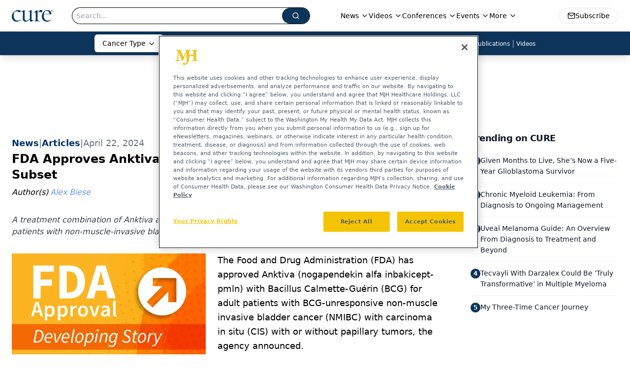

--- FILE ---
content_type: text/html; charset=utf-8
request_url: https://www.google.com/recaptcha/api2/aframe
body_size: 165
content:
<!DOCTYPE HTML><html><head><meta http-equiv="content-type" content="text/html; charset=UTF-8"></head><body><script nonce="jKEsJvtGE-L7KKz7XNgStg">/** Anti-fraud and anti-abuse applications only. See google.com/recaptcha */ try{var clients={'sodar':'https://pagead2.googlesyndication.com/pagead/sodar?'};window.addEventListener("message",function(a){try{if(a.source===window.parent){var b=JSON.parse(a.data);var c=clients[b['id']];if(c){var d=document.createElement('img');d.src=c+b['params']+'&rc='+(localStorage.getItem("rc::a")?sessionStorage.getItem("rc::b"):"");window.document.body.appendChild(d);sessionStorage.setItem("rc::e",parseInt(sessionStorage.getItem("rc::e")||0)+1);localStorage.setItem("rc::h",'1768824318875');}}}catch(b){}});window.parent.postMessage("_grecaptcha_ready", "*");}catch(b){}</script></body></html>

--- FILE ---
content_type: application/javascript; charset=utf-8
request_url: https://www.curetoday.com/_astro/ui.CBw1Tjrz.js
body_size: 37470
content:
import{A as Fd}from"./Analytics.DIv09LNh.js";import{j as t}from"./jsx-runtime.D3GSbgeI.js";import{r as a,a as Ne,R as ie}from"./index.HXEJb8BZ.js";import{r as ar,R as _o}from"./index.CXOdIvep.js";import{P as ve}from"./index.C_E_EA56.js";import{l as $o,a as ir,m as xe,n as Ce,o as H,p as Do,q as Lo}from"./index.DL47wpyA.js";import"./dayjs.min.BlhBlr3z.js";import"./FileSaver.min.D_ZO-NeE.js";import{c as U,t as ko}from"./utils.Bfe4rsV4.js";import{u as lr,o as cr,s as dr,f as ur,a as fr,b as mr,h as pr,l as hr,c as xr}from"./floating-ui.react-dom.fOVG30WS.js";import{u as vr}from"./index.D8hK4xi3.js";import{c as gr,I as Ao,R as To}from"./index.CQGX2HSI.js";import{c as Fo,u as zo,z as Bo,f as Ho,s as Wo,R as Vo,e as Uo,h as Ko,C as Go}from"./component.bPpzf6OH.js";import{a as Yo,_ as he,b as Qo}from"./tslib.es6.DCgJAGIv.js";import{C as Xo}from"./chevron-right.i84mSikh.js";import{c as Zo}from"./createLucideIcon.Ax2LeV8D.js";import{I as qo}from"./input.yHSbezK8.js";import{B as at,c as Jo}from"./button.C_pKpCn5.js";import{a as ht,b as br,c as xt,d as yr,e as es}from"./index.B2jSrcMY.js";import{l as it}from"./lib.CJN_2H5J.js";import{e as wr,f as ts}from"./index.ByTqmaNN.js";import{G as ce,I as rs}from"./iconBase.AvOXlZV_.js";import{u as ns}from"./useAuthStore.BnPPaOOT.js";import{u as os}from"./authStore.CpKqn5P1.js";import"./AuthCallback.Dl1HrYmK.js";import{c as ss}from"./clsx.B-dksMZM.js";import"./md5.CpZxOG6Q.js";import"./_commonjsHelpers.D6-XlEtG.js";import"./index.yBjzXJbu.js";import"./index.KqMXKjf4.js";import"./index.C3P88woB.js";import"./preload-helper.BlTxHScW.js";function F({as:e,className:r,id:n,children:o}){const s=e||"div";return t.jsx(s,{id:`${n||""}`,className:U("w-full",r),children:t.jsx("div",{className:" mx-auto w-full max-w-[1480px] px-4 md:px-6",children:o})})}const as={small:"w-7 h-7",medium:"w-8 h-8",large:"w-10 h-10"},ge=e=>as[e],is=({colored:e,size:r="medium",customColor:n="fill-white"})=>{const o=e?"fill-white":"fill-primary",s=e?"fill-[#2463EB]":n,i=ge(r);return t.jsxs("svg",{role:"img","aria-label":"facebook social icon",viewBox:"0 0 64 64",className:`relative rounded-full ${i}`,children:[t.jsx("g",{className:o,children:t.jsx("path",{d:"M0,0H64V64H0ZM0 0v64h64V0zm39.6 22h-2.8c-2.2 0-2.6 1.1-2.6 2.6V28h5.3l-.7 5.3h-4.6V47h-5.5V33.3H24V28h4.6v-4c0-4.6 2.8-7 6.9-7 2 0 3.6.1 4.1.2z"})}),t.jsx("g",{className:s,children:t.jsx("path",{d:"M0 0v64h64V0zm39.6 22h-2.8c-2.2 0-2.6 1.1-2.6 2.6V28h5.3l-.7 5.3h-4.6V47h-5.5V33.3H24V28h4.6v-4c0-4.6 2.8-7 6.9-7 2 0 3.6.1 4.1.2z"})})]})},ls=({colored:e,size:r="medium",customColor:n="fill-white"})=>{const o=e?"fill-white":"fill-primary",s=e?"fill-black":n,i=ge(r);return t.jsxs("svg",{role:"img","aria-label":"x social icon",viewBox:"0 0 64 64",className:`relative rounded-full ${i}`,children:[t.jsx("g",{className:o,children:t.jsx("path",{d:"M0,0H64V64H0ZM0 0v64h64V0zm16 17.537h10.125l6.992 9.242 8.084-9.242h4.908L35.39 29.79 48 46.463h-9.875l-7.734-10.111-8.85 10.11h-4.908l11.465-13.105zm5.73 2.783 17.75 23.205h2.72L24.647 20.32z"})}),t.jsx("g",{className:s,children:t.jsx("path",{d:"M0 0v64h64V0zm16 17.537h10.125l6.992 9.242 8.084-9.242h4.908L35.39 29.79 48 46.463h-9.875l-7.734-10.111-8.85 10.11h-4.908l11.465-13.105zm5.73 2.783 17.75 23.205h2.72L24.647 20.32z"})})]})},cs=({colored:e,size:r="medium",customColor:n="fill-white"})=>{const o=e?"fill-white":"fill-primary",s=e?"fill-[#027FB1]":n,i=ge(r);return t.jsxs("svg",{role:"img","aria-label":"linkedin social icon",viewBox:"0 0 64 64",className:`relative rounded-full ${i}`,children:[t.jsx("g",{className:o,children:t.jsx("path",{d:"M0,0H64V64H0ZM0 0v64h64V0zm25.8 44h-5.4V26.6h5.4zm-2.7-19.7c-1.7 0-3.1-1.4-3.1-3.1s1.4-3.1 3.1-3.1 3.1 1.4 3.1 3.1-1.4 3.1-3.1 3.1M46 44h-5.4v-8.4c0-2 0-4.6-2.8-4.6s-3.2 2.2-3.2 4.5V44h-5.4V26.6h5.2V29h.1c.7-1.4 2.5-2.8 5.1-2.8 5.5 0 6.5 3.6 6.5 8.3V44z"})}),t.jsx("g",{className:s,children:t.jsx("path",{d:"M0 0v64h64V0zm25.8 44h-5.4V26.6h5.4zm-2.7-19.7c-1.7 0-3.1-1.4-3.1-3.1s1.4-3.1 3.1-3.1 3.1 1.4 3.1 3.1-1.4 3.1-3.1 3.1M46 44h-5.4v-8.4c0-2 0-4.6-2.8-4.6s-3.2 2.2-3.2 4.5V44h-5.4V26.6h5.2V29h.1c.7-1.4 2.5-2.8 5.1-2.8 5.5 0 6.5 3.6 6.5 8.3V44z"})})]})},ds=({colored:e,size:r="medium",customColor:n="fill-white"})=>{const o=e?"fill-white":"fill-primary",s=e?"fill-[#FF3233]":n,i=ge(r);return t.jsxs("svg",{role:"img","aria-label":"youtube social icon",viewBox:"0 0 64 64",className:`relative rounded-full ${i}`,children:[t.jsx("g",{className:o,children:t.jsx("path",{d:"M0,0H64V64H0ZM0 0v64h64V0zm47 33.1c0 2.4-.3 4.9-.3 4.9s-.3 2.1-1.2 3c-1.1 1.2-2.4 1.2-3 1.3-4.2.2-10.5.3-10.5.3s-7.8-.1-10.2-.3c-.7-.1-2.2-.1-3.3-1.3-.9-.9-1.2-3-1.2-3s-.3-2.4-.3-4.9v-2.3c0-2.4.3-4.9.3-4.9s.3-2.1 1.2-3c1.1-1.2 2.4-1.2 3-1.3 4.2-.3 10.5-.3 10.5-.3s6.3 0 10.5.3c.6.1 1.9.1 3 1.3.9.9 1.2 3 1.2 3s.3 2.4.3 4.9zm-18.1 2.8 8.1-4.2-8.1-4.2z"})}),t.jsx("g",{className:s,children:t.jsx("path",{d:"M0 0v64h64V0zm47 33.1c0 2.4-.3 4.9-.3 4.9s-.3 2.1-1.2 3c-1.1 1.2-2.4 1.2-3 1.3-4.2.2-10.5.3-10.5.3s-7.8-.1-10.2-.3c-.7-.1-2.2-.1-3.3-1.3-.9-.9-1.2-3-1.2-3s-.3-2.4-.3-4.9v-2.3c0-2.4.3-4.9.3-4.9s.3-2.1 1.2-3c1.1-1.2 2.4-1.2 3-1.3 4.2-.3 10.5-.3 10.5-.3s6.3 0 10.5.3c.6.1 1.9.1 3 1.3.9.9 1.2 3 1.2 3s.3 2.4.3 4.9zm-18.1 2.8 8.1-4.2-8.1-4.2z"})})]})},us=({colored:e,size:r="medium",customColor:n="fill-white"})=>{const o=e?"fill-white":"fill-primary",s=e?"fill-[#EF8733]":n,i=ge(r);return t.jsxs("svg",{role:"img","aria-label":"rss social icon",viewBox:"0 0 64 64",className:`relative rounded-full ${i}`,children:[t.jsx("g",{className:o,children:t.jsx("path",{d:"M0,0H64V64H0ZM0 0v64h64V0zm24 44c-2.2 0-4-1.8-4-4s1.8-4 4-4 4 1.8 4 4-1.8 4-4 4m11-1c-1.1 0-2-.9-2-2 0-5.5-4.5-10-10-10-1.1 0-2-.9-2-2s.9-2 2-2c7.7 0 14 6.3 14 14 0 1.1-.9 2-2 2m9 0c-1.1 0-2-.9-2-2 0-10.5-8.5-19-19-19-1.1 0-2-.9-2-2s.9-2 2-2c12.7 0 23 10.3 23 23 0 1.1-.9 2-2 2"})}),t.jsx("g",{className:s,children:t.jsx("path",{d:"M0 0v64h64V0zm24 44c-2.2 0-4-1.8-4-4s1.8-4 4-4 4 1.8 4 4-1.8 4-4 4m11-1c-1.1 0-2-.9-2-2 0-5.5-4.5-10-10-10-1.1 0-2-.9-2-2s.9-2 2-2c7.7 0 14 6.3 14 14 0 1.1-.9 2-2 2m9 0c-1.1 0-2-.9-2-2 0-10.5-8.5-19-19-19-1.1 0-2-.9-2-2s.9-2 2-2c12.7 0 23 10.3 23 23 0 1.1-.9 2-2 2"})})]})},fs=({colored:e,size:r="medium",customColor:n="fill-white"})=>{const o=e?"fill-white":"fill-primary",s=e?"fill-red-600":n,i=ge(r);return t.jsx("svg",{role:"img","aria-label":"instagram social icon",viewBox:"0 0 512 512",className:`relative rounded-full ${i}`,children:t.jsxs("g",{className:s,children:[t.jsx("circle",{cx:"256",cy:"256",r:"43%",className:o}),t.jsx("path",{d:"M305,256 C305,283.0625 283.0625,305 256,305 C228.9375,305 207,283.0625 207,256 C207,228.9375 228.9375,207 256,207 C283.0625,207 305,228.9375 305,256 Z"}),t.jsx("path",{d:"M370.59375,169.304688 C368.238281,162.921875 364.480469,157.144531 359.597656,152.402344 C354.855469,147.519531 349.082031,143.761719 342.695312,141.40625 C337.515625,139.394531 329.734375,137 315.402344,136.347656 C299.898438,135.640625 295.25,135.488281 256,135.488281 C216.746094,135.488281 212.097656,135.636719 196.597656,136.34375 C182.265625,137 174.480469,139.394531 169.304688,141.40625 C162.917969,143.761719 157.140625,147.519531 152.402344,152.402344 C147.519531,157.144531 143.761719,162.917969 141.402344,169.304688 C139.390625,174.484375 136.996094,182.269531 136.34375,196.601562 C135.636719,212.101562 135.484375,216.75 135.484375,256.003906 C135.484375,295.253906 135.636719,299.902344 136.34375,315.40625 C136.996094,329.738281 139.390625,337.519531 141.402344,342.699219 C143.761719,349.085938 147.515625,354.859375 152.398438,359.601562 C157.140625,364.484375 162.914062,368.242188 169.300781,370.597656 C174.480469,372.613281 182.265625,375.007812 196.597656,375.660156 C212.097656,376.367188 216.742188,376.515625 255.996094,376.515625 C295.253906,376.515625 299.902344,376.367188 315.398438,375.660156 C329.730469,375.007812 337.515625,372.613281 342.695312,370.597656 C355.515625,365.652344 365.648438,355.519531 370.59375,342.699219 C372.605469,337.519531 375,329.738281 375.65625,315.40625 C376.363281,299.902344 376.511719,295.253906 376.511719,256.003906 C376.511719,216.75 376.363281,212.101562 375.65625,196.601562 C375.003906,182.269531 372.609375,174.484375 370.59375,169.304688 L370.59375,169.304688 Z M256,331.484375 C214.308594,331.484375 180.511719,297.691406 180.511719,256 C180.511719,214.308594 214.308594,180.515625 256,180.515625 C297.6875,180.515625 331.484375,214.308594 331.484375,256 C331.484375,297.691406 297.6875,331.484375 256,331.484375 Z M334.46875,195.171875 C324.726562,195.171875 316.828125,187.273438 316.828125,177.53125 C316.828125,167.789062 324.726562,159.890625 334.46875,159.890625 C344.210938,159.890625 352.109375,167.789062 352.109375,177.53125 C352.105469,187.273438 344.210938,195.171875 334.46875,195.171875 Z"}),t.jsx("path",{d:"M256,0 C114.636719,0 0,114.636719 0,256 C0,397.363281 114.636719,512 256,512 C397.363281,512 512,397.363281 512,256 C512,114.636719 397.363281,0 256,0 Z M402.113281,316.605469 C401.402344,332.253906 398.914062,342.9375 395.28125,352.289062 C387.644531,372.035156 372.035156,387.644531 352.289062,395.28125 C342.941406,398.914062 332.253906,401.398438 316.609375,402.113281 C300.933594,402.828125 295.925781,403 256.003906,403 C216.078125,403 211.074219,402.828125 195.394531,402.113281 C179.75,401.398438 169.0625,398.914062 159.714844,395.28125 C149.902344,391.589844 141.019531,385.804688 133.675781,378.324219 C126.199219,370.984375 120.414062,362.097656 116.722656,352.289062 C113.089844,342.941406 110.601562,332.253906 109.890625,316.609375 C109.167969,300.929688 109,295.921875 109,256 C109,216.078125 109.167969,211.070312 109.886719,195.394531 C110.597656,179.746094 113.082031,169.0625 116.714844,159.710938 C120.40625,149.902344 126.195312,141.015625 133.675781,133.675781 C141.015625,126.195312 149.902344,120.410156 159.710938,116.71875 C169.0625,113.085938 179.746094,110.601562 195.394531,109.886719 C211.070312,109.171875 216.078125,109 256,109 C295.921875,109 300.929688,109.171875 316.605469,109.890625 C332.253906,110.601562 342.9375,113.085938 352.289062,116.714844 C362.097656,120.40625 370.984375,126.195312 378.328125,133.675781 C385.804688,141.019531 391.59375,149.902344 395.28125,159.710938 C398.917969,169.0625 401.402344,179.746094 402.117188,195.394531 C402.832031,211.070312 403,216.078125 403,256 C403,295.921875 402.832031,300.929688 402.113281,316.605469 L402.113281,316.605469 Z"})]})})},ms={facebookIcon:is,xIcon:ls,linkedinIcon:cs,rssIcon:us,instagramIcon:fs,youtubeIcon:ds},Ee=({name:e,url:r,size:n,colored:o,customColor:s})=>{const i=`${e?.toLowerCase()||""}Icon`,c=ms[i];return t.jsx("a",{target:"_blank",rel:"noopener noreferrer",href:r,children:c&&t.jsx(c,{size:n,colored:o,customColor:s})})};/**
 * @license lucide-react v0.460.0 - ISC
 *
 * This source code is licensed under the ISC license.
 * See the LICENSE file in the root directory of this source tree.
 */const ps=Zo("Circle",[["circle",{cx:"12",cy:"12",r:"10",key:"1mglay"}]]),hs="mt-1 w-full rounded-lg border border-gray-200 bg-gray-50/60 px-3 py-2 text-sm text-gray-900 shadow-sm outline-none transition placeholder:text-gray-400 focus:border-primary focus:bg-white focus:ring-4 focus:ring-primary/15 disabled:cursor-not-allowed disabled:opacity-60",xs="mt-1 w-full rounded-lg border border-gray-200 bg-gray-50/60 px-3 py-2 text-sm text-gray-900 shadow-sm outline-none transition focus:border-primary focus:bg-white focus:ring-4 focus:ring-primary/15 disabled:cursor-not-allowed disabled:opacity-60",vs="text-sm font-medium text-gray-800 capitalize",gs=e=>{const r=e.querySelectorAll('a[href], button:not([disabled]), textarea:not([disabled]), input:not([disabled]), select:not([disabled]), [tabindex]:not([tabindex="-1"])');return Array.from(r).filter(n=>!n.hasAttribute("disabled")&&!n.getAttribute("aria-hidden"))},bs=e=>{const r={common:{},shared:{}};if(e?.common)for(const n of e.common)r.common[n.fieldName]="";if(e?.shared)for(const n of e.shared)r.shared[n.fieldName]="";return r},ys=(e,r)=>{const n=bs(e);if(r?.common)for(const o of Object.keys(n.common)){const s=r.common[o];n.common[o]=typeof s=="string"?s:""}if(r?.shared)for(const o of Object.keys(n.shared)){const s=r.shared[o];n.shared[o]=typeof s=="string"?s:""}return n},ws=({field:e,bucket:r,value:n,onChange:o,error:s,disabled:i,inputRef:c})=>{const l=`${r}-${e.fieldName}`,d=e.required??!1,u=e.fieldType??"text",f=e.options??[],m=p=>{o(r,e.fieldName,p.target.value)};return t.jsxs("div",{children:[t.jsxs("label",{htmlFor:l,className:vs,children:[e.label||e.fieldName,d&&t.jsx("span",{className:"text-red-500",children:" *"})]}),u==="dropdown"?t.jsxs("select",{id:l,value:n,onChange:m,className:xs,disabled:i,"aria-invalid":!!s,"aria-describedby":s?`${l}-error`:void 0,children:[t.jsx("option",{value:"",children:"Select..."}),f.map(p=>t.jsx("option",{value:p,className:"capitalize",children:p},p))]}):t.jsx("input",{ref:c,id:l,type:u==="email"?"email":"text",value:n,onChange:m,placeholder:e.placeholder,className:hs,disabled:i,"aria-invalid":!!s,"aria-describedby":s?`${l}-error`:void 0}),s&&t.jsx("p",{id:`${l}-error`,className:"mt-1 text-xs text-red-600",children:s})]})},js=({isOpen:e,onClose:r,profile:n,profileMapping:o,onSave:s})=>{const[i,c]=a.useState({common:{},shared:{}}),[l,d]=a.useState({}),[u,f]=a.useState(!1),[m,p]=a.useState(null),b=a.useRef(null),x=a.useRef(null),h=a.useRef(null),y=a.useRef(!1),v=a.useMemo(()=>{const E=[];if(o?.common)for(const w of o.common)E.push({field:w,bucket:"common"});if(o?.shared)for(const w of o.shared)E.push({field:w,bucket:"shared"});return E},[o]);a.useEffect(()=>{e&&!y.current&&(c(ys(o,n)),d({}),p(null),y.current=!0),e||(y.current=!1)},[e,n,o]);const j=a.useMemo(()=>!!s&&!u,[s,u]);a.useEffect(()=>{if(!e)return;h.current=document.activeElement??null;const E=document.body.style.overflow;document.body.style.overflow="hidden";const w=window.setTimeout(()=>{x.current?.focus()},0),R=M=>{if(!e)return;if(M.key==="Escape"){M.preventDefault(),r();return}if(M.key!=="Tab")return;const S=b.current;if(!S)return;const O=gs(S);if(O.length===0)return;const k=O[0],I=O[O.length-1],_=document.activeElement;if(M.shiftKey){(!_||_===k)&&(M.preventDefault(),I.focus());return}_===I&&(M.preventDefault(),k.focus())};return document.addEventListener("keydown",R),()=>{window.clearTimeout(w),document.removeEventListener("keydown",R),document.body.style.overflow=E,h.current?.focus?.()}},[e,r]);const N=(E,w,R)=>{c(S=>({...S,[E]:{...S[E],[w]:R}}));const M=`${E}-${w}`;d(S=>{if(!S[M])return S;const{[M]:O,...k}=S;return k}),p(null)},g=async E=>{if(E.preventDefault(),!!s){f(!0),p(null);try{const w={common:{},shared:{}};for(const[S,O]of Object.entries(i.common))w.common[S]=O.trim();for(const[S,O]of Object.entries(i.shared))w.shared[S]=O.trim();const R={};for(const{field:S,bucket:O}of v)S.required&&(w[O][S.fieldName]||(R[`${O}-${S.fieldName}`]=`${S.label||S.fieldName} is required.`));if(d(R),Object.keys(R).length>0){p("Please fix the highlighted fields.");const S=Object.keys(R)[0];document.getElementById(S)?.focus?.();return}const M={common:{},shared:{}};for(const[S,O]of Object.entries(w.common))O&&(M.common[S]=O);for(const[S,O]of Object.entries(w.shared))O&&(M.shared[S]=O);await s(M),r()}catch(w){p(w instanceof Error?w.message:"Failed to save profile")}finally{f(!1)}}};if(!e)return null;const C=v.length>0;return t.jsxs("div",{className:"fixed inset-0 z-[999999999] flex items-center justify-center p-4 sm:p-6",children:[t.jsx("div",{className:"absolute inset-0 bg-black/50 backdrop-blur-[2px]",onMouseDown:r,"aria-hidden":"true"}),t.jsxs("div",{ref:b,role:"dialog","aria-modal":"true","aria-labelledby":"profile-modal-title","aria-describedby":"profile-modal-description",className:"relative z-10 flex max-h-[calc(100vh-2rem)] w-full max-w-lg flex-col overflow-hidden rounded-2xl border border-black/5 bg-white shadow-2xl ring-1 ring-black/10",onMouseDown:E=>E.stopPropagation(),children:[t.jsx("div",{className:"bg-gradient-to-r from-primary/15 via-primary/10 to-transparent px-6 py-5",children:t.jsxs("div",{className:"flex items-start justify-between gap-4",children:[t.jsx("div",{className:"min-w-0",children:t.jsxs("div",{className:"flex items-center gap-3",children:[t.jsx("div",{className:"flex h-10 w-10 items-center justify-center rounded-xl bg-primary/10 text-primary",children:t.jsx("svg",{className:"h-5 w-5",fill:"none",stroke:"currentColor",viewBox:"0 0 24 24",children:t.jsx("path",{strokeLinecap:"round",strokeLinejoin:"round",strokeWidth:2,d:"M16 7a4 4 0 11-8 0 4 4 0 018 0zM12 14a7 7 0 00-7 7h14a7 7 0 00-7-7z"})})}),t.jsxs("div",{className:"min-w-0",children:[t.jsx("h2",{id:"profile-modal-title",className:"truncate text-lg font-semibold text-gray-900",children:"Edit Profile"}),t.jsx("p",{id:"profile-modal-description",className:"mt-0.5 text-sm text-gray-600",children:"Update your personal information"})]})]})}),t.jsx("button",{type:"button",onClick:r,className:"inline-flex h-9 w-9 items-center justify-center rounded-lg border border-black/10 bg-white/70 text-gray-600 shadow-sm transition hover:bg-white hover:text-gray-900 focus:outline-none focus:ring-4 focus:ring-primary/15","aria-label":"Close dialog",disabled:u,children:t.jsx("svg",{className:"h-5 w-5",fill:"none",stroke:"currentColor",viewBox:"0 0 24 24",children:t.jsx("path",{strokeLinecap:"round",strokeLinejoin:"round",strokeWidth:2,d:"M6 18L18 6M6 6l12 12"})})})]})}),t.jsxs("form",{onSubmit:g,className:"flex min-h-0 flex-1 flex-col",children:[t.jsx("div",{className:"min-h-0 flex-1 overflow-y-auto px-6 pb-6 pt-5",children:C?t.jsxs("div",{className:"space-y-4",children:[v.map(({field:E,bucket:w},R)=>t.jsx(ws,{field:E,bucket:w,value:i[w][E.fieldName]??"",onChange:N,error:l[`${w}-${E.fieldName}`],disabled:u,inputRef:R===0?x:void 0},`${w}-${E.fieldName}`)),m&&t.jsx("div",{role:"alert",className:"rounded-xl border border-red-200 bg-red-50 px-4 py-3 text-sm text-red-700",children:m})]}):t.jsx("p",{className:"text-center text-sm text-gray-500",children:"No profile fields configured."})}),t.jsx("div",{className:"border-t border-gray-100 bg-white px-6 py-4",children:t.jsxs("div",{className:"flex flex-col-reverse gap-3 sm:flex-row sm:items-center sm:justify-end",children:[t.jsx("button",{type:"button",onClick:r,className:"inline-flex h-10 items-center justify-center rounded-lg border border-gray-200 bg-white px-4 text-sm font-medium text-gray-800 shadow-sm transition hover:bg-gray-50 focus:outline-none focus:ring-4 focus:ring-primary/15 disabled:cursor-not-allowed disabled:opacity-60",disabled:u,children:"Cancel"}),t.jsxs("button",{type:"submit",disabled:!j||!C,className:"inline-flex h-10 items-center justify-center gap-2 rounded-lg bg-primary px-4 text-sm font-semibold text-white shadow-sm transition hover:bg-primary/90 focus:outline-none focus:ring-4 focus:ring-primary/20 disabled:cursor-not-allowed disabled:opacity-60",children:[u&&t.jsxs("svg",{className:"h-4 w-4 animate-spin",viewBox:"0 0 24 24",fill:"none","aria-hidden":"true",children:[t.jsx("circle",{className:"opacity-25",cx:"12",cy:"12",r:"10",stroke:"currentColor",strokeWidth:"4"}),t.jsx("path",{className:"opacity-75",fill:"currentColor",d:"M4 12a8 8 0 018-8v4a4 4 0 00-4 4H4z"})]}),u?"Saving...":"Save changes"]})]})})]})]})]})},jr=a.createContext(null),vt=({children:e})=>{const[r,n]=a.useState(!1),o={isOpen:r,open:()=>{n(!0)},close:()=>{n(!1)},toggle:()=>{n(!r)}};return t.jsx(jr.Provider,{value:o,children:e})},re=()=>a.useContext(jr);function Ns(e,r,{checkForDefaultPrevented:n=!0}={}){return function(s){if(e?.(s),n===!1||!s.defaultPrevented)return r?.(s)}}function Cs(e,r=[]){let n=[];function o(i,c){const l=a.createContext(c),d=n.length;n=[...n,c];const u=m=>{const{scope:p,children:b,...x}=m,h=p?.[e]?.[d]||l,y=a.useMemo(()=>x,Object.values(x));return t.jsx(h.Provider,{value:y,children:b})};u.displayName=i+"Provider";function f(m,p){const b=p?.[e]?.[d]||l,x=a.useContext(b);if(x)return x;if(c!==void 0)return c;throw new Error(`\`${m}\` must be used within \`${i}\``)}return[u,f]}const s=()=>{const i=n.map(c=>a.createContext(c));return function(l){const d=l?.[e]||i;return a.useMemo(()=>({[`__scope${e}`]:{...l,[e]:d}}),[l,d])}};return s.scopeName=e,[o,Es(s,...r)]}function Es(...e){const r=e[0];if(e.length===1)return r;const n=()=>{const o=e.map(s=>({useScope:s(),scopeName:s.scopeName}));return function(i){const c=o.reduce((l,{useScope:d,scopeName:u})=>{const m=d(i)[`__scope${u}`];return{...l,...m}},{});return a.useMemo(()=>({[`__scope${r.scopeName}`]:c}),[c])}};return n.scopeName=r.scopeName,n}var gt=globalThis?.document?a.useLayoutEffect:()=>{},Ss=Ne[" useInsertionEffect ".trim().toString()]||gt;function Ps({prop:e,defaultProp:r,onChange:n=()=>{},caller:o}){const[s,i,c]=Rs({defaultProp:r,onChange:n}),l=e!==void 0,d=l?e:s;{const f=a.useRef(e!==void 0);a.useEffect(()=>{const m=f.current;m!==l&&console.warn(`${o} is changing from ${m?"controlled":"uncontrolled"} to ${l?"controlled":"uncontrolled"}. Components should not switch from controlled to uncontrolled (or vice versa). Decide between using a controlled or uncontrolled value for the lifetime of the component.`),f.current=l},[l,o])}const u=a.useCallback(f=>{if(l){const m=Ms(f)?f(e):f;m!==e&&c.current?.(m)}else i(f)},[l,e,i,c]);return[d,u]}function Rs({defaultProp:e,onChange:r}){const[n,o]=a.useState(e),s=a.useRef(n),i=a.useRef(r);return Ss(()=>{i.current=r},[r]),a.useEffect(()=>{s.current!==n&&(i.current?.(n),s.current=n)},[n,s]),[n,o,i]}function Ms(e){return typeof e=="function"}function Tt(e,r){if(typeof e=="function")return e(r);e!=null&&(e.current=r)}function Nr(...e){return r=>{let n=!1;const o=e.map(s=>{const i=Tt(s,r);return!n&&typeof i=="function"&&(n=!0),i});if(n)return()=>{for(let s=0;s<o.length;s++){const i=o[s];typeof i=="function"?i():Tt(e[s],null)}}}}function Is(...e){return a.useCallback(Nr(...e),e)}function Os(e){const r=_s(e),n=a.forwardRef((o,s)=>{const{children:i,...c}=o,l=a.Children.toArray(i),d=l.find(Ds);if(d){const u=d.props.children,f=l.map(m=>m===d?a.Children.count(u)>1?a.Children.only(null):a.isValidElement(u)?u.props.children:null:m);return t.jsx(r,{...c,ref:s,children:a.isValidElement(u)?a.cloneElement(u,void 0,f):null})}return t.jsx(r,{...c,ref:s,children:i})});return n.displayName=`${e}.Slot`,n}function _s(e){const r=a.forwardRef((n,o)=>{const{children:s,...i}=n;if(a.isValidElement(s)){const c=ks(s),l=Ls(i,s.props);return s.type!==a.Fragment&&(l.ref=o?Nr(o,c):c),a.cloneElement(s,l)}return a.Children.count(s)>1?a.Children.only(null):null});return r.displayName=`${e}.SlotClone`,r}var $s=Symbol("radix.slottable");function Ds(e){return a.isValidElement(e)&&typeof e.type=="function"&&"__radixId"in e.type&&e.type.__radixId===$s}function Ls(e,r){const n={...r};for(const o in r){const s=e[o],i=r[o];/^on[A-Z]/.test(o)?s&&i?n[o]=(...l)=>{const d=i(...l);return s(...l),d}:s&&(n[o]=s):o==="style"?n[o]={...s,...i}:o==="className"&&(n[o]=[s,i].filter(Boolean).join(" "))}return{...e,...n}}function ks(e){let r=Object.getOwnPropertyDescriptor(e.props,"ref")?.get,n=r&&"isReactWarning"in r&&r.isReactWarning;return n?e.ref:(r=Object.getOwnPropertyDescriptor(e,"ref")?.get,n=r&&"isReactWarning"in r&&r.isReactWarning,n?e.props.ref:e.props.ref||e.ref)}var As=["a","button","div","form","h2","h3","img","input","label","li","nav","ol","p","select","span","svg","ul"],bt=As.reduce((e,r)=>{const n=Os(`Primitive.${r}`),o=a.forwardRef((s,i)=>{const{asChild:c,...l}=s,d=c?n:r;return typeof window<"u"&&(window[Symbol.for("radix-ui")]=!0),t.jsx(d,{...l,ref:i})});return o.displayName=`Primitive.${r}`,{...e,[r]:o}},{}),Ts=Ne[" useId ".trim().toString()]||(()=>{}),Fs=0;function zs(e){const[r,n]=a.useState(Ts());return gt(()=>{n(o=>o??String(Fs++))},[e]),e||(r?`radix-${r}`:"")}var Fe="Collapsible",[Bs,Nd]=Cs(Fe),[Hs,yt]=Bs(Fe),Cr=a.forwardRef((e,r)=>{const{__scopeCollapsible:n,open:o,defaultOpen:s,disabled:i,onOpenChange:c,...l}=e,[d,u]=Ps({prop:o,defaultProp:s??!1,onChange:c,caller:Fe});return t.jsx(Hs,{scope:n,disabled:i,contentId:zs(),open:d,onOpenToggle:a.useCallback(()=>u(f=>!f),[u]),children:t.jsx(bt.div,{"data-state":jt(d),"data-disabled":i?"":void 0,...l,ref:r})})});Cr.displayName=Fe;var Er="CollapsibleTrigger",Sr=a.forwardRef((e,r)=>{const{__scopeCollapsible:n,...o}=e,s=yt(Er,n);return t.jsx(bt.button,{type:"button","aria-controls":s.contentId,"aria-expanded":s.open||!1,"data-state":jt(s.open),"data-disabled":s.disabled?"":void 0,disabled:s.disabled,...o,ref:r,onClick:Ns(e.onClick,s.onOpenToggle)})});Sr.displayName=Er;var wt="CollapsibleContent",Pr=a.forwardRef((e,r)=>{const{forceMount:n,...o}=e,s=yt(wt,e.__scopeCollapsible);return t.jsx(ve,{present:n||s.open,children:({present:i})=>t.jsx(Ws,{...o,ref:r,present:i})})});Pr.displayName=wt;var Ws=a.forwardRef((e,r)=>{const{__scopeCollapsible:n,present:o,children:s,...i}=e,c=yt(wt,n),[l,d]=a.useState(o),u=a.useRef(null),f=Is(r,u),m=a.useRef(0),p=m.current,b=a.useRef(0),x=b.current,h=c.open||l,y=a.useRef(h),v=a.useRef(void 0);return a.useEffect(()=>{const j=requestAnimationFrame(()=>y.current=!1);return()=>cancelAnimationFrame(j)},[]),gt(()=>{const j=u.current;if(j){v.current=v.current||{transitionDuration:j.style.transitionDuration,animationName:j.style.animationName},j.style.transitionDuration="0s",j.style.animationName="none";const N=j.getBoundingClientRect();m.current=N.height,b.current=N.width,y.current||(j.style.transitionDuration=v.current.transitionDuration,j.style.animationName=v.current.animationName),d(o)}},[c.open,o]),t.jsx(bt.div,{"data-state":jt(c.open),"data-disabled":c.disabled?"":void 0,id:c.contentId,hidden:!h,...i,ref:f,style:{"--radix-collapsible-content-height":p?`${p}px`:void 0,"--radix-collapsible-content-width":x?`${x}px`:void 0,...e.style},children:h&&s})});function jt(e){return e?"open":"closed"}var Vs=Cr;const Rr=Vs,Mr=Sr,Ir=Pr,Us=({logoImage:e,navLinks:r,socialLinks:n})=>{const{isOpen:o,close:s}=re();return t.jsxs("div",{className:`fixed top-0 z-[100000] w-96 overflow-y-auto shadow-lg ${o?"left-0":"-left-96"} h-svh bg-primary transition-all`,children:[t.jsxs("div",{className:"flex h-20 items-center pl-5",children:[t.jsx("img",{className:"mr-auto h-10",alt:"Logo Image",src:e}),t.jsx("div",{className:"flex cursor-pointer items-center justify-center p-5",onClick:s,children:t.jsx($o,{color:"white",size:36})})]}),t.jsx("nav",{className:"mx-5 border-b border-t border-white py-6",children:t.jsx("ul",{className:"text-sm font-semibold text-white",children:r.map((i,c)=>t.jsx("li",{className:"rounded-md",children:i.subQuery.length>0?t.jsxs(Rr,{children:[t.jsxs(Mr,{className:"group flex w-full items-center py-3 pl-2",children:[t.jsx(ir,{className:"mr-2 transition duration-200 group-data-[state=open]:rotate-90",color:"white",size:24}),t.jsx("span",{children:i.name})]}),t.jsx(Ir,{className:"data-[state=open]:animate-in data-[state=closed]:animate-out data-[state=closed]:fade-out-0 data-[state=open]:fade-in-0 data-[state=closed]:zoom-out-95 data-[state=open]:zoom-in-95",children:t.jsx("ul",{className:"mx-2 mb-2 mt-0 pb-2",children:i.subQuery.map((l,d)=>t.jsx("li",{className:"rounded-md py-3 pl-12 text-sm font-medium italic hover:bg-white/15",children:t.jsx("a",{href:l.url,children:l.name})},d))})})]}):t.jsx("a",{className:"block py-3 pl-10",href:i.url,children:i.name})},c))})})]})},qe=1280;function ne(){const[e,r]=a.useState(void 0);return a.useEffect(()=>{const n=window.matchMedia(`(max-width: ${qe-1}px)`),o=()=>{r(window.innerWidth<qe)};return n.addEventListener("change",o),r(window.innerWidth<qe),()=>n.removeEventListener("change",o)},[]),!!e}function B(e,r,{checkForDefaultPrevented:n=!0}={}){return function(s){if(e?.(s),n===!1||!s.defaultPrevented)return r?.(s)}}function Or(e,r=[]){let n=[];function o(i,c){const l=a.createContext(c),d=n.length;n=[...n,c];const u=m=>{const{scope:p,children:b,...x}=m,h=p?.[e]?.[d]||l,y=a.useMemo(()=>x,Object.values(x));return t.jsx(h.Provider,{value:y,children:b})};u.displayName=i+"Provider";function f(m,p){const b=p?.[e]?.[d]||l,x=a.useContext(b);if(x)return x;if(c!==void 0)return c;throw new Error(`\`${m}\` must be used within \`${i}\``)}return[u,f]}const s=()=>{const i=n.map(c=>a.createContext(c));return function(l){const d=l?.[e]||i;return a.useMemo(()=>({[`__scope${e}`]:{...l,[e]:d}}),[l,d])}};return s.scopeName=e,[o,Ks(s,...r)]}function Ks(...e){const r=e[0];if(e.length===1)return r;const n=()=>{const o=e.map(s=>({useScope:s(),scopeName:s.scopeName}));return function(i){const c=o.reduce((l,{useScope:d,scopeName:u})=>{const m=d(i)[`__scope${u}`];return{...l,...m}},{});return a.useMemo(()=>({[`__scope${r.scopeName}`]:c}),[c])}};return n.scopeName=r.scopeName,n}var lt=globalThis?.document?a.useLayoutEffect:()=>{},Gs=Ne[" useInsertionEffect ".trim().toString()]||lt;function Ys({prop:e,defaultProp:r,onChange:n=()=>{},caller:o}){const[s,i,c]=Qs({defaultProp:r,onChange:n}),l=e!==void 0,d=l?e:s;{const f=a.useRef(e!==void 0);a.useEffect(()=>{const m=f.current;m!==l&&console.warn(`${o} is changing from ${m?"controlled":"uncontrolled"} to ${l?"controlled":"uncontrolled"}. Components should not switch from controlled to uncontrolled (or vice versa). Decide between using a controlled or uncontrolled value for the lifetime of the component.`),f.current=l},[l,o])}const u=a.useCallback(f=>{if(l){const m=Xs(f)?f(e):f;m!==e&&c.current?.(m)}else i(f)},[l,e,i,c]);return[d,u]}function Qs({defaultProp:e,onChange:r}){const[n,o]=a.useState(e),s=a.useRef(n),i=a.useRef(r);return Gs(()=>{i.current=r},[r]),a.useEffect(()=>{s.current!==n&&(i.current?.(n),s.current=n)},[n,s]),[n,o,i]}function Xs(e){return typeof e=="function"}function Ft(e,r){if(typeof e=="function")return e(r);e!=null&&(e.current=r)}function _r(...e){return r=>{let n=!1;const o=e.map(s=>{const i=Ft(s,r);return!n&&typeof i=="function"&&(n=!0),i});if(n)return()=>{for(let s=0;s<o.length;s++){const i=o[s];typeof i=="function"?i():Ft(e[s],null)}}}}function Se(...e){return a.useCallback(_r(...e),e)}function Zs(e){const r=qs(e),n=a.forwardRef((o,s)=>{const{children:i,...c}=o,l=a.Children.toArray(i),d=l.find(ea);if(d){const u=d.props.children,f=l.map(m=>m===d?a.Children.count(u)>1?a.Children.only(null):a.isValidElement(u)?u.props.children:null:m);return t.jsx(r,{...c,ref:s,children:a.isValidElement(u)?a.cloneElement(u,void 0,f):null})}return t.jsx(r,{...c,ref:s,children:i})});return n.displayName=`${e}.Slot`,n}function qs(e){const r=a.forwardRef((n,o)=>{const{children:s,...i}=n;if(a.isValidElement(s)){const c=ra(s),l=ta(i,s.props);return s.type!==a.Fragment&&(l.ref=o?_r(o,c):c),a.cloneElement(s,l)}return a.Children.count(s)>1?a.Children.only(null):null});return r.displayName=`${e}.SlotClone`,r}var Js=Symbol("radix.slottable");function ea(e){return a.isValidElement(e)&&typeof e.type=="function"&&"__radixId"in e.type&&e.type.__radixId===Js}function ta(e,r){const n={...r};for(const o in r){const s=e[o],i=r[o];/^on[A-Z]/.test(o)?s&&i?n[o]=(...l)=>{const d=i(...l);return s(...l),d}:s&&(n[o]=s):o==="style"?n[o]={...s,...i}:o==="className"&&(n[o]=[s,i].filter(Boolean).join(" "))}return{...e,...n}}function ra(e){let r=Object.getOwnPropertyDescriptor(e.props,"ref")?.get,n=r&&"isReactWarning"in r&&r.isReactWarning;return n?e.ref:(r=Object.getOwnPropertyDescriptor(e,"ref")?.get,n=r&&"isReactWarning"in r&&r.isReactWarning,n?e.props.ref:e.props.ref||e.ref)}var na=["a","button","div","form","h2","h3","img","input","label","li","nav","ol","p","select","span","svg","ul"],be=na.reduce((e,r)=>{const n=Zs(`Primitive.${r}`),o=a.forwardRef((s,i)=>{const{asChild:c,...l}=s,d=c?n:r;return typeof window<"u"&&(window[Symbol.for("radix-ui")]=!0),t.jsx(d,{...l,ref:i})});return o.displayName=`Primitive.${r}`,{...e,[r]:o}},{});function oa(e,r){e&&ar.flushSync(()=>e.dispatchEvent(r))}var sa="Arrow",$r=a.forwardRef((e,r)=>{const{children:n,width:o=10,height:s=5,...i}=e;return t.jsx(be.svg,{...i,ref:r,width:o,height:s,viewBox:"0 0 30 10",preserveAspectRatio:"none",children:e.asChild?n:t.jsx("polygon",{points:"0,0 30,0 15,10"})})});$r.displayName=sa;var aa=$r;function ze(e){const r=a.useRef(e);return a.useEffect(()=>{r.current=e}),a.useMemo(()=>(...n)=>r.current?.(...n),[])}var Nt="Popper",[Dr,Lr]=Or(Nt),[ia,kr]=Dr(Nt),Ar=e=>{const{__scopePopper:r,children:n}=e,[o,s]=a.useState(null);return t.jsx(ia,{scope:r,anchor:o,onAnchorChange:s,children:n})};Ar.displayName=Nt;var Tr="PopperAnchor",Fr=a.forwardRef((e,r)=>{const{__scopePopper:n,virtualRef:o,...s}=e,i=kr(Tr,n),c=a.useRef(null),l=Se(r,c);return a.useEffect(()=>{i.onAnchorChange(o?.current||c.current)}),o?null:t.jsx(be.div,{...s,ref:l})});Fr.displayName=Tr;var Ct="PopperContent",[la,ca]=Dr(Ct),zr=a.forwardRef((e,r)=>{const{__scopePopper:n,side:o="bottom",sideOffset:s=0,align:i="center",alignOffset:c=0,arrowPadding:l=0,avoidCollisions:d=!0,collisionBoundary:u=[],collisionPadding:f=0,sticky:m="partial",hideWhenDetached:p=!1,updatePositionStrategy:b="optimized",onPlaced:x,...h}=e,y=kr(Ct,n),[v,j]=a.useState(null),N=Se(r,$=>j($)),[g,C]=a.useState(null),E=vr(g),w=E?.width??0,R=E?.height??0,M=o+(i!=="center"?"-"+i:""),S=typeof f=="number"?f:{top:0,right:0,bottom:0,left:0,...f},O=Array.isArray(u)?u:[u],k=O.length>0,I={padding:S,boundary:O.filter(ua),altBoundary:k},{refs:_,floatingStyles:z,placement:oe,isPositioned:G,middlewareData:L}=lr({strategy:"fixed",placement:M,whileElementsMounted:(...$)=>xr(...$,{animationFrame:b==="always"}),elements:{reference:y.anchor},middleware:[cr({mainAxis:s+R,alignmentAxis:c}),d&&dr({mainAxis:!0,crossAxis:!1,limiter:m==="partial"?hr():void 0,...I}),d&&ur({...I}),fr({...I,apply:({elements:$,rects:J,availableWidth:Ye,availableHeight:Qe})=>{const{width:Xe,height:Ze}=J.reference,Z=$.floating.style;Z.setProperty("--radix-popper-available-width",`${Ye}px`),Z.setProperty("--radix-popper-available-height",`${Qe}px`),Z.setProperty("--radix-popper-anchor-width",`${Xe}px`),Z.setProperty("--radix-popper-anchor-height",`${Ze}px`)}}),g&&mr({element:g,padding:l}),fa({arrowWidth:w,arrowHeight:R}),p&&pr({strategy:"referenceHidden",...I})]}),[P,Y]=Wr(oe),T=ze(x);lt(()=>{G&&T?.()},[G,T]);const Q=L.arrow?.x,se=L.arrow?.y,ae=L.arrow?.centerOffset!==0,[fe,X]=a.useState();return lt(()=>{v&&X(window.getComputedStyle(v).zIndex)},[v]),t.jsx("div",{ref:_.setFloating,"data-radix-popper-content-wrapper":"",style:{...z,transform:G?z.transform:"translate(0, -200%)",minWidth:"max-content",zIndex:fe,"--radix-popper-transform-origin":[L.transformOrigin?.x,L.transformOrigin?.y].join(" "),...L.hide?.referenceHidden&&{visibility:"hidden",pointerEvents:"none"}},dir:e.dir,children:t.jsx(la,{scope:n,placedSide:P,onArrowChange:C,arrowX:Q,arrowY:se,shouldHideArrow:ae,children:t.jsx(be.div,{"data-side":P,"data-align":Y,...h,ref:N,style:{...h.style,animation:G?void 0:"none"}})})})});zr.displayName=Ct;var Br="PopperArrow",da={top:"bottom",right:"left",bottom:"top",left:"right"},Hr=a.forwardRef(function(r,n){const{__scopePopper:o,...s}=r,i=ca(Br,o),c=da[i.placedSide];return t.jsx("span",{ref:i.onArrowChange,style:{position:"absolute",left:i.arrowX,top:i.arrowY,[c]:0,transformOrigin:{top:"",right:"0 0",bottom:"center 0",left:"100% 0"}[i.placedSide],transform:{top:"translateY(100%)",right:"translateY(50%) rotate(90deg) translateX(-50%)",bottom:"rotate(180deg)",left:"translateY(50%) rotate(-90deg) translateX(50%)"}[i.placedSide],visibility:i.shouldHideArrow?"hidden":void 0},children:t.jsx(aa,{...s,ref:n,style:{...s.style,display:"block"}})})});Hr.displayName=Br;function ua(e){return e!==null}var fa=e=>({name:"transformOrigin",options:e,fn(r){const{placement:n,rects:o,middlewareData:s}=r,c=s.arrow?.centerOffset!==0,l=c?0:e.arrowWidth,d=c?0:e.arrowHeight,[u,f]=Wr(n),m={start:"0%",center:"50%",end:"100%"}[f],p=(s.arrow?.x??0)+l/2,b=(s.arrow?.y??0)+d/2;let x="",h="";return u==="bottom"?(x=c?m:`${p}px`,h=`${-d}px`):u==="top"?(x=c?m:`${p}px`,h=`${o.floating.height+d}px`):u==="right"?(x=`${-d}px`,h=c?m:`${b}px`):u==="left"&&(x=`${o.floating.width+d}px`,h=c?m:`${b}px`),{data:{x,y:h}}}});function Wr(e){const[r,n="center"]=e.split("-");return[r,n]}var ma=Ar,pa=Fr,ha=zr,xa=Hr;function va(e,r=globalThis?.document){const n=ze(e);a.useEffect(()=>{const o=s=>{s.key==="Escape"&&n(s)};return r.addEventListener("keydown",o,{capture:!0}),()=>r.removeEventListener("keydown",o,{capture:!0})},[n,r])}var ga="DismissableLayer",ct="dismissableLayer.update",ba="dismissableLayer.pointerDownOutside",ya="dismissableLayer.focusOutside",zt,Vr=a.createContext({layers:new Set,layersWithOutsidePointerEventsDisabled:new Set,branches:new Set}),Ur=a.forwardRef((e,r)=>{const{disableOutsidePointerEvents:n=!1,onEscapeKeyDown:o,onPointerDownOutside:s,onFocusOutside:i,onInteractOutside:c,onDismiss:l,...d}=e,u=a.useContext(Vr),[f,m]=a.useState(null),p=f?.ownerDocument??globalThis?.document,[,b]=a.useState({}),x=Se(r,w=>m(w)),h=Array.from(u.layers),[y]=[...u.layersWithOutsidePointerEventsDisabled].slice(-1),v=h.indexOf(y),j=f?h.indexOf(f):-1,N=u.layersWithOutsidePointerEventsDisabled.size>0,g=j>=v,C=Na(w=>{const R=w.target,M=[...u.branches].some(S=>S.contains(R));!g||M||(s?.(w),c?.(w),w.defaultPrevented||l?.())},p),E=Ca(w=>{const R=w.target;[...u.branches].some(S=>S.contains(R))||(i?.(w),c?.(w),w.defaultPrevented||l?.())},p);return va(w=>{j===u.layers.size-1&&(o?.(w),!w.defaultPrevented&&l&&(w.preventDefault(),l()))},p),a.useEffect(()=>{if(f)return n&&(u.layersWithOutsidePointerEventsDisabled.size===0&&(zt=p.body.style.pointerEvents,p.body.style.pointerEvents="none"),u.layersWithOutsidePointerEventsDisabled.add(f)),u.layers.add(f),Bt(),()=>{n&&u.layersWithOutsidePointerEventsDisabled.size===1&&(p.body.style.pointerEvents=zt)}},[f,p,n,u]),a.useEffect(()=>()=>{f&&(u.layers.delete(f),u.layersWithOutsidePointerEventsDisabled.delete(f),Bt())},[f,u]),a.useEffect(()=>{const w=()=>b({});return document.addEventListener(ct,w),()=>document.removeEventListener(ct,w)},[]),t.jsx(be.div,{...d,ref:x,style:{pointerEvents:N?g?"auto":"none":void 0,...e.style},onFocusCapture:B(e.onFocusCapture,E.onFocusCapture),onBlurCapture:B(e.onBlurCapture,E.onBlurCapture),onPointerDownCapture:B(e.onPointerDownCapture,C.onPointerDownCapture)})});Ur.displayName=ga;var wa="DismissableLayerBranch",ja=a.forwardRef((e,r)=>{const n=a.useContext(Vr),o=a.useRef(null),s=Se(r,o);return a.useEffect(()=>{const i=o.current;if(i)return n.branches.add(i),()=>{n.branches.delete(i)}},[n.branches]),t.jsx(be.div,{...e,ref:s})});ja.displayName=wa;function Na(e,r=globalThis?.document){const n=ze(e),o=a.useRef(!1),s=a.useRef(()=>{});return a.useEffect(()=>{const i=l=>{if(l.target&&!o.current){let d=function(){Kr(ba,n,u,{discrete:!0})};const u={originalEvent:l};l.pointerType==="touch"?(r.removeEventListener("click",s.current),s.current=d,r.addEventListener("click",s.current,{once:!0})):d()}else r.removeEventListener("click",s.current);o.current=!1},c=window.setTimeout(()=>{r.addEventListener("pointerdown",i)},0);return()=>{window.clearTimeout(c),r.removeEventListener("pointerdown",i),r.removeEventListener("click",s.current)}},[r,n]),{onPointerDownCapture:()=>o.current=!0}}function Ca(e,r=globalThis?.document){const n=ze(e),o=a.useRef(!1);return a.useEffect(()=>{const s=i=>{i.target&&!o.current&&Kr(ya,n,{originalEvent:i},{discrete:!1})};return r.addEventListener("focusin",s),()=>r.removeEventListener("focusin",s)},[r,n]),{onFocusCapture:()=>o.current=!0,onBlurCapture:()=>o.current=!1}}function Bt(){const e=new CustomEvent(ct);document.dispatchEvent(e)}function Kr(e,r,n,{discrete:o}){const s=n.originalEvent.target,i=new CustomEvent(e,{bubbles:!1,cancelable:!0,detail:n});r&&s.addEventListener(e,r,{once:!0}),o?oa(s,i):s.dispatchEvent(i)}var Je,Be="HoverCard",[Gr,Cd]=Or(Be,[Lr]),He=Lr(),[Ea,Et]=Gr(Be),Yr=e=>{const{__scopeHoverCard:r,children:n,open:o,defaultOpen:s,onOpenChange:i,openDelay:c=700,closeDelay:l=300}=e,d=He(r),u=a.useRef(0),f=a.useRef(0),m=a.useRef(!1),p=a.useRef(!1),[b,x]=Ys({prop:o,defaultProp:s??!1,onChange:i,caller:Be}),h=a.useCallback(()=>{clearTimeout(f.current),u.current=window.setTimeout(()=>x(!0),c)},[c,x]),y=a.useCallback(()=>{clearTimeout(u.current),!m.current&&!p.current&&(f.current=window.setTimeout(()=>x(!1),l))},[l,x]),v=a.useCallback(()=>x(!1),[x]);return a.useEffect(()=>()=>{clearTimeout(u.current),clearTimeout(f.current)},[]),t.jsx(Ea,{scope:r,open:b,onOpenChange:x,onOpen:h,onClose:y,onDismiss:v,hasSelectionRef:m,isPointerDownOnContentRef:p,children:t.jsx(ma,{...d,children:n})})};Yr.displayName=Be;var Qr="HoverCardTrigger",Xr=a.forwardRef((e,r)=>{const{__scopeHoverCard:n,...o}=e,s=Et(Qr,n),i=He(n);return t.jsx(pa,{asChild:!0,...i,children:t.jsx(be.a,{"data-state":s.open?"open":"closed",...o,ref:r,onPointerEnter:B(e.onPointerEnter,$e(s.onOpen)),onPointerLeave:B(e.onPointerLeave,$e(s.onClose)),onFocus:B(e.onFocus,s.onOpen),onBlur:B(e.onBlur,s.onClose),onTouchStart:B(e.onTouchStart,c=>c.preventDefault())})})});Xr.displayName=Qr;var Sa="HoverCardPortal",[Ed,Pa]=Gr(Sa,{forceMount:void 0}),_e="HoverCardContent",Zr=a.forwardRef((e,r)=>{const n=Pa(_e,e.__scopeHoverCard),{forceMount:o=n.forceMount,...s}=e,i=Et(_e,e.__scopeHoverCard);return t.jsx(ve,{present:o||i.open,children:t.jsx(Ra,{"data-state":i.open?"open":"closed",...s,onPointerEnter:B(e.onPointerEnter,$e(i.onOpen)),onPointerLeave:B(e.onPointerLeave,$e(i.onClose)),ref:r})})});Zr.displayName=_e;var Ra=a.forwardRef((e,r)=>{const{__scopeHoverCard:n,onEscapeKeyDown:o,onPointerDownOutside:s,onFocusOutside:i,onInteractOutside:c,...l}=e,d=Et(_e,n),u=He(n),f=a.useRef(null),m=Se(r,f),[p,b]=a.useState(!1);return a.useEffect(()=>{if(p){const x=document.body;return Je=x.style.userSelect||x.style.webkitUserSelect,x.style.userSelect="none",x.style.webkitUserSelect="none",()=>{x.style.userSelect=Je,x.style.webkitUserSelect=Je}}},[p]),a.useEffect(()=>{if(f.current){const x=()=>{b(!1),d.isPointerDownOnContentRef.current=!1,setTimeout(()=>{document.getSelection()?.toString()!==""&&(d.hasSelectionRef.current=!0)})};return document.addEventListener("pointerup",x),()=>{document.removeEventListener("pointerup",x),d.hasSelectionRef.current=!1,d.isPointerDownOnContentRef.current=!1}}},[d.isPointerDownOnContentRef,d.hasSelectionRef]),a.useEffect(()=>{f.current&&Oa(f.current).forEach(h=>h.setAttribute("tabindex","-1"))}),t.jsx(Ur,{asChild:!0,disableOutsidePointerEvents:!1,onInteractOutside:c,onEscapeKeyDown:o,onPointerDownOutside:s,onFocusOutside:B(i,x=>{x.preventDefault()}),onDismiss:d.onDismiss,children:t.jsx(ha,{...u,...l,onPointerDown:B(l.onPointerDown,x=>{x.currentTarget.contains(x.target)&&b(!0),d.hasSelectionRef.current=!1,d.isPointerDownOnContentRef.current=!0}),ref:m,style:{...l.style,userSelect:p?"text":void 0,WebkitUserSelect:p?"text":void 0,"--radix-hover-card-content-transform-origin":"var(--radix-popper-transform-origin)","--radix-hover-card-content-available-width":"var(--radix-popper-available-width)","--radix-hover-card-content-available-height":"var(--radix-popper-available-height)","--radix-hover-card-trigger-width":"var(--radix-popper-anchor-width)","--radix-hover-card-trigger-height":"var(--radix-popper-anchor-height)"}})})}),Ma="HoverCardArrow",Ia=a.forwardRef((e,r)=>{const{__scopeHoverCard:n,...o}=e,s=He(n);return t.jsx(xa,{...s,...o,ref:r})});Ia.displayName=Ma;function $e(e){return r=>r.pointerType==="touch"?void 0:e()}function Oa(e){const r=[],n=document.createTreeWalker(e,NodeFilter.SHOW_ELEMENT,{acceptNode:o=>o.tabIndex>=0?NodeFilter.FILTER_ACCEPT:NodeFilter.FILTER_SKIP});for(;n.nextNode();)r.push(n.currentNode);return r}var _a=Yr,$a=Xr,qr=Zr;const Da=_a,La=$a,Jr=a.forwardRef(({className:e,align:r="center",sideOffset:n=4,...o},s)=>t.jsx(qr,{ref:s,align:r,sideOffset:n,className:U("bg-popover text-popover-foreground data-[state=open]:animate-in data-[state=closed]:animate-out data-[state=closed]:fade-out-0 data-[state=open]:fade-in-0 data-[state=closed]:zoom-out-95 data-[state=open]:zoom-in-95 data-[side=bottom]:slide-in-from-top-2 data-[side=left]:slide-in-from-right-2 data-[side=right]:slide-in-from-left-2 data-[side=top]:slide-in-from-bottom-2 z-50 w-64 rounded-md border p-4 shadow-md outline-none",e),...o}));Jr.displayName=qr.displayName;const le=e=>{e&&(window.location.href=`/search?searchTerm=${e}`)};function De(e,r,{checkForDefaultPrevented:n=!0}={}){return function(s){if(e?.(s),n===!1||!s.defaultPrevented)return r?.(s)}}function Ht(e,r){if(typeof e=="function")return e(r);e!=null&&(e.current=r)}function en(...e){return r=>{let n=!1;const o=e.map(s=>{const i=Ht(s,r);return!n&&typeof i=="function"&&(n=!0),i});if(n)return()=>{for(let s=0;s<o.length;s++){const i=o[s];typeof i=="function"?i():Ht(e[s],null)}}}}function ka(e,r=[]){let n=[];function o(i,c){const l=a.createContext(c),d=n.length;n=[...n,c];const u=m=>{const{scope:p,children:b,...x}=m,h=p?.[e]?.[d]||l,y=a.useMemo(()=>x,Object.values(x));return t.jsx(h.Provider,{value:y,children:b})};u.displayName=i+"Provider";function f(m,p){const b=p?.[e]?.[d]||l,x=a.useContext(b);if(x)return x;if(c!==void 0)return c;throw new Error(`\`${m}\` must be used within \`${i}\``)}return[u,f]}const s=()=>{const i=n.map(c=>a.createContext(c));return function(l){const d=l?.[e]||i;return a.useMemo(()=>({[`__scope${e}`]:{...l,[e]:d}}),[l,d])}};return s.scopeName=e,[o,Aa(s,...r)]}function Aa(...e){const r=e[0];if(e.length===1)return r;const n=()=>{const o=e.map(s=>({useScope:s(),scopeName:s.scopeName}));return function(i){const c=o.reduce((l,{useScope:d,scopeName:u})=>{const m=d(i)[`__scope${u}`];return{...l,...m}},{});return a.useMemo(()=>({[`__scope${r.scopeName}`]:c}),[c])}};return n.scopeName=r.scopeName,n}var tn=globalThis?.document?a.useLayoutEffect:()=>{},Ta=Ne[" useInsertionEffect ".trim().toString()]||tn;function Fa({prop:e,defaultProp:r,onChange:n=()=>{},caller:o}){const[s,i,c]=za({defaultProp:r,onChange:n}),l=e!==void 0,d=l?e:s;{const f=a.useRef(e!==void 0);a.useEffect(()=>{const m=f.current;m!==l&&console.warn(`${o} is changing from ${m?"controlled":"uncontrolled"} to ${l?"controlled":"uncontrolled"}. Components should not switch from controlled to uncontrolled (or vice versa). Decide between using a controlled or uncontrolled value for the lifetime of the component.`),f.current=l},[l,o])}const u=a.useCallback(f=>{if(l){const m=Ba(f)?f(e):f;m!==e&&c.current?.(m)}else i(f)},[l,e,i,c]);return[d,u]}function za({defaultProp:e,onChange:r}){const[n,o]=a.useState(e),s=a.useRef(n),i=a.useRef(r);return Ta(()=>{i.current=r},[r]),a.useEffect(()=>{s.current!==n&&(i.current?.(n),s.current=n)},[n,s]),[n,o,i]}function Ba(e){return typeof e=="function"}function Ha(e){const r=Wa(e),n=a.forwardRef((o,s)=>{const{children:i,...c}=o,l=a.Children.toArray(i),d=l.find(Ua);if(d){const u=d.props.children,f=l.map(m=>m===d?a.Children.count(u)>1?a.Children.only(null):a.isValidElement(u)?u.props.children:null:m);return t.jsx(r,{...c,ref:s,children:a.isValidElement(u)?a.cloneElement(u,void 0,f):null})}return t.jsx(r,{...c,ref:s,children:i})});return n.displayName=`${e}.Slot`,n}function Wa(e){const r=a.forwardRef((n,o)=>{const{children:s,...i}=n;if(a.isValidElement(s)){const c=Ga(s),l=Ka(i,s.props);return s.type!==a.Fragment&&(l.ref=o?en(o,c):c),a.cloneElement(s,l)}return a.Children.count(s)>1?a.Children.only(null):null});return r.displayName=`${e}.SlotClone`,r}var Va=Symbol("radix.slottable");function Ua(e){return a.isValidElement(e)&&typeof e.type=="function"&&"__radixId"in e.type&&e.type.__radixId===Va}function Ka(e,r){const n={...r};for(const o in r){const s=e[o],i=r[o];/^on[A-Z]/.test(o)?s&&i?n[o]=(...l)=>{const d=i(...l);return s(...l),d}:s&&(n[o]=s):o==="style"?n[o]={...s,...i}:o==="className"&&(n[o]=[s,i].filter(Boolean).join(" "))}return{...e,...n}}function Ga(e){let r=Object.getOwnPropertyDescriptor(e.props,"ref")?.get,n=r&&"isReactWarning"in r&&r.isReactWarning;return n?e.ref:(r=Object.getOwnPropertyDescriptor(e,"ref")?.get,n=r&&"isReactWarning"in r&&r.isReactWarning,n?e.props.ref:e.props.ref||e.ref)}var Ya=["a","button","div","form","h2","h3","img","input","label","li","nav","ol","p","select","span","svg","ul"],Qa=Ya.reduce((e,r)=>{const n=Ha(`Primitive.${r}`),o=a.forwardRef((s,i)=>{const{asChild:c,...l}=s,d=c?n:r;return typeof window<"u"&&(window[Symbol.for("radix-ui")]=!0),t.jsx(d,{...l,ref:i})});return o.displayName=`Primitive.${r}`,{...e,[r]:o}},{});function D(e,r,{checkForDefaultPrevented:n=!0}={}){return function(s){if(e?.(s),n===!1||!s.defaultPrevented)return r?.(s)}}function St(e,r=[]){let n=[];function o(i,c){const l=a.createContext(c),d=n.length;n=[...n,c];const u=m=>{const{scope:p,children:b,...x}=m,h=p?.[e]?.[d]||l,y=a.useMemo(()=>x,Object.values(x));return t.jsx(h.Provider,{value:y,children:b})};u.displayName=i+"Provider";function f(m,p){const b=p?.[e]?.[d]||l,x=a.useContext(b);if(x)return x;if(c!==void 0)return c;throw new Error(`\`${m}\` must be used within \`${i}\``)}return[u,f]}const s=()=>{const i=n.map(c=>a.createContext(c));return function(l){const d=l?.[e]||i;return a.useMemo(()=>({[`__scope${e}`]:{...l,[e]:d}}),[l,d])}};return s.scopeName=e,[o,Xa(s,...r)]}function Xa(...e){const r=e[0];if(e.length===1)return r;const n=()=>{const o=e.map(s=>({useScope:s(),scopeName:s.scopeName}));return function(i){const c=o.reduce((l,{useScope:d,scopeName:u})=>{const m=d(i)[`__scope${u}`];return{...l,...m}},{});return a.useMemo(()=>({[`__scope${r.scopeName}`]:c}),[c])}};return n.scopeName=r.scopeName,n}function Wt(e,r){if(typeof e=="function")return e(r);e!=null&&(e.current=r)}function Pt(...e){return r=>{let n=!1;const o=e.map(s=>{const i=Wt(s,r);return!n&&typeof i=="function"&&(n=!0),i});if(n)return()=>{for(let s=0;s<o.length;s++){const i=o[s];typeof i=="function"?i():Wt(e[s],null)}}}}function V(...e){return a.useCallback(Pt(...e),e)}function Le(e){const r=Za(e),n=a.forwardRef((o,s)=>{const{children:i,...c}=o,l=a.Children.toArray(i),d=l.find(Ja);if(d){const u=d.props.children,f=l.map(m=>m===d?a.Children.count(u)>1?a.Children.only(null):a.isValidElement(u)?u.props.children:null:m);return t.jsx(r,{...c,ref:s,children:a.isValidElement(u)?a.cloneElement(u,void 0,f):null})}return t.jsx(r,{...c,ref:s,children:i})});return n.displayName=`${e}.Slot`,n}function Za(e){const r=a.forwardRef((n,o)=>{const{children:s,...i}=n;if(a.isValidElement(s)){const c=ti(s),l=ei(i,s.props);return s.type!==a.Fragment&&(l.ref=o?Pt(o,c):c),a.cloneElement(s,l)}return a.Children.count(s)>1?a.Children.only(null):null});return r.displayName=`${e}.SlotClone`,r}var qa=Symbol("radix.slottable");function Ja(e){return a.isValidElement(e)&&typeof e.type=="function"&&"__radixId"in e.type&&e.type.__radixId===qa}function ei(e,r){const n={...r};for(const o in r){const s=e[o],i=r[o];/^on[A-Z]/.test(o)?s&&i?n[o]=(...l)=>{const d=i(...l);return s(...l),d}:s&&(n[o]=s):o==="style"?n[o]={...s,...i}:o==="className"&&(n[o]=[s,i].filter(Boolean).join(" "))}return{...e,...n}}function ti(e){let r=Object.getOwnPropertyDescriptor(e.props,"ref")?.get,n=r&&"isReactWarning"in r&&r.isReactWarning;return n?e.ref:(r=Object.getOwnPropertyDescriptor(e,"ref")?.get,n=r&&"isReactWarning"in r&&r.isReactWarning,n?e.props.ref:e.props.ref||e.ref)}function ri(e){const r=e+"CollectionProvider",[n,o]=St(r),[s,i]=n(r,{collectionRef:{current:null},itemMap:new Map}),c=h=>{const{scope:y,children:v}=h,j=ie.useRef(null),N=ie.useRef(new Map).current;return t.jsx(s,{scope:y,itemMap:N,collectionRef:j,children:v})};c.displayName=r;const l=e+"CollectionSlot",d=Le(l),u=ie.forwardRef((h,y)=>{const{scope:v,children:j}=h,N=i(l,v),g=V(y,N.collectionRef);return t.jsx(d,{ref:g,children:j})});u.displayName=l;const f=e+"CollectionItemSlot",m="data-radix-collection-item",p=Le(f),b=ie.forwardRef((h,y)=>{const{scope:v,children:j,...N}=h,g=ie.useRef(null),C=V(y,g),E=i(f,v);return ie.useEffect(()=>(E.itemMap.set(g,{ref:g,...N}),()=>void E.itemMap.delete(g))),t.jsx(p,{[m]:"",ref:C,children:j})});b.displayName=f;function x(h){const y=i(e+"CollectionConsumer",h);return ie.useCallback(()=>{const j=y.collectionRef.current;if(!j)return[];const N=Array.from(j.querySelectorAll(`[${m}]`));return Array.from(y.itemMap.values()).sort((E,w)=>N.indexOf(E.ref.current)-N.indexOf(w.ref.current))},[y.collectionRef,y.itemMap])}return[{Provider:c,Slot:u,ItemSlot:b},x,o]}var ni=a.createContext(void 0);function oi(e){const r=a.useContext(ni);return e||r||"ltr"}var si=["a","button","div","form","h2","h3","img","input","label","li","nav","ol","p","select","span","svg","ul"],K=si.reduce((e,r)=>{const n=Le(`Primitive.${r}`),o=a.forwardRef((s,i)=>{const{asChild:c,...l}=s,d=c?n:r;return typeof window<"u"&&(window[Symbol.for("radix-ui")]=!0),t.jsx(d,{...l,ref:i})});return o.displayName=`Primitive.${r}`,{...e,[r]:o}},{});function rn(e,r){e&&ar.flushSync(()=>e.dispatchEvent(r))}function te(e){const r=a.useRef(e);return a.useEffect(()=>{r.current=e}),a.useMemo(()=>(...n)=>r.current?.(...n),[])}function ai(e,r=globalThis?.document){const n=te(e);a.useEffect(()=>{const o=s=>{s.key==="Escape"&&n(s)};return r.addEventListener("keydown",o,{capture:!0}),()=>r.removeEventListener("keydown",o,{capture:!0})},[n,r])}var ii="DismissableLayer",dt="dismissableLayer.update",li="dismissableLayer.pointerDownOutside",ci="dismissableLayer.focusOutside",Vt,nn=a.createContext({layers:new Set,layersWithOutsidePointerEventsDisabled:new Set,branches:new Set}),on=a.forwardRef((e,r)=>{const{disableOutsidePointerEvents:n=!1,onEscapeKeyDown:o,onPointerDownOutside:s,onFocusOutside:i,onInteractOutside:c,onDismiss:l,...d}=e,u=a.useContext(nn),[f,m]=a.useState(null),p=f?.ownerDocument??globalThis?.document,[,b]=a.useState({}),x=V(r,w=>m(w)),h=Array.from(u.layers),[y]=[...u.layersWithOutsidePointerEventsDisabled].slice(-1),v=h.indexOf(y),j=f?h.indexOf(f):-1,N=u.layersWithOutsidePointerEventsDisabled.size>0,g=j>=v,C=fi(w=>{const R=w.target,M=[...u.branches].some(S=>S.contains(R));!g||M||(s?.(w),c?.(w),w.defaultPrevented||l?.())},p),E=mi(w=>{const R=w.target;[...u.branches].some(S=>S.contains(R))||(i?.(w),c?.(w),w.defaultPrevented||l?.())},p);return ai(w=>{j===u.layers.size-1&&(o?.(w),!w.defaultPrevented&&l&&(w.preventDefault(),l()))},p),a.useEffect(()=>{if(f)return n&&(u.layersWithOutsidePointerEventsDisabled.size===0&&(Vt=p.body.style.pointerEvents,p.body.style.pointerEvents="none"),u.layersWithOutsidePointerEventsDisabled.add(f)),u.layers.add(f),Ut(),()=>{n&&u.layersWithOutsidePointerEventsDisabled.size===1&&(p.body.style.pointerEvents=Vt)}},[f,p,n,u]),a.useEffect(()=>()=>{f&&(u.layers.delete(f),u.layersWithOutsidePointerEventsDisabled.delete(f),Ut())},[f,u]),a.useEffect(()=>{const w=()=>b({});return document.addEventListener(dt,w),()=>document.removeEventListener(dt,w)},[]),t.jsx(K.div,{...d,ref:x,style:{pointerEvents:N?g?"auto":"none":void 0,...e.style},onFocusCapture:D(e.onFocusCapture,E.onFocusCapture),onBlurCapture:D(e.onBlurCapture,E.onBlurCapture),onPointerDownCapture:D(e.onPointerDownCapture,C.onPointerDownCapture)})});on.displayName=ii;var di="DismissableLayerBranch",ui=a.forwardRef((e,r)=>{const n=a.useContext(nn),o=a.useRef(null),s=V(r,o);return a.useEffect(()=>{const i=o.current;if(i)return n.branches.add(i),()=>{n.branches.delete(i)}},[n.branches]),t.jsx(K.div,{...e,ref:s})});ui.displayName=di;function fi(e,r=globalThis?.document){const n=te(e),o=a.useRef(!1),s=a.useRef(()=>{});return a.useEffect(()=>{const i=l=>{if(l.target&&!o.current){let d=function(){sn(li,n,u,{discrete:!0})};const u={originalEvent:l};l.pointerType==="touch"?(r.removeEventListener("click",s.current),s.current=d,r.addEventListener("click",s.current,{once:!0})):d()}else r.removeEventListener("click",s.current);o.current=!1},c=window.setTimeout(()=>{r.addEventListener("pointerdown",i)},0);return()=>{window.clearTimeout(c),r.removeEventListener("pointerdown",i),r.removeEventListener("click",s.current)}},[r,n]),{onPointerDownCapture:()=>o.current=!0}}function mi(e,r=globalThis?.document){const n=te(e),o=a.useRef(!1);return a.useEffect(()=>{const s=i=>{i.target&&!o.current&&sn(ci,n,{originalEvent:i},{discrete:!1})};return r.addEventListener("focusin",s),()=>r.removeEventListener("focusin",s)},[r,n]),{onFocusCapture:()=>o.current=!0,onBlurCapture:()=>o.current=!1}}function Ut(){const e=new CustomEvent(dt);document.dispatchEvent(e)}function sn(e,r,n,{discrete:o}){const s=n.originalEvent.target,i=new CustomEvent(e,{bubbles:!1,cancelable:!0,detail:n});r&&s.addEventListener(e,r,{once:!0}),o?rn(s,i):s.dispatchEvent(i)}var et=0;function pi(){a.useEffect(()=>{const e=document.querySelectorAll("[data-radix-focus-guard]");return document.body.insertAdjacentElement("afterbegin",e[0]??Kt()),document.body.insertAdjacentElement("beforeend",e[1]??Kt()),et++,()=>{et===1&&document.querySelectorAll("[data-radix-focus-guard]").forEach(r=>r.remove()),et--}},[])}function Kt(){const e=document.createElement("span");return e.setAttribute("data-radix-focus-guard",""),e.tabIndex=0,e.style.outline="none",e.style.opacity="0",e.style.position="fixed",e.style.pointerEvents="none",e}var tt="focusScope.autoFocusOnMount",rt="focusScope.autoFocusOnUnmount",Gt={bubbles:!1,cancelable:!0},hi="FocusScope",an=a.forwardRef((e,r)=>{const{loop:n=!1,trapped:o=!1,onMountAutoFocus:s,onUnmountAutoFocus:i,...c}=e,[l,d]=a.useState(null),u=te(s),f=te(i),m=a.useRef(null),p=V(r,h=>d(h)),b=a.useRef({paused:!1,pause(){this.paused=!0},resume(){this.paused=!1}}).current;a.useEffect(()=>{if(o){let h=function(N){if(b.paused||!l)return;const g=N.target;l.contains(g)?m.current=g:ee(m.current,{select:!0})},y=function(N){if(b.paused||!l)return;const g=N.relatedTarget;g!==null&&(l.contains(g)||ee(m.current,{select:!0}))},v=function(N){if(document.activeElement===document.body)for(const C of N)C.removedNodes.length>0&&ee(l)};document.addEventListener("focusin",h),document.addEventListener("focusout",y);const j=new MutationObserver(v);return l&&j.observe(l,{childList:!0,subtree:!0}),()=>{document.removeEventListener("focusin",h),document.removeEventListener("focusout",y),j.disconnect()}}},[o,l,b.paused]),a.useEffect(()=>{if(l){Qt.add(b);const h=document.activeElement;if(!l.contains(h)){const v=new CustomEvent(tt,Gt);l.addEventListener(tt,u),l.dispatchEvent(v),v.defaultPrevented||(xi(wi(ln(l)),{select:!0}),document.activeElement===h&&ee(l))}return()=>{l.removeEventListener(tt,u),setTimeout(()=>{const v=new CustomEvent(rt,Gt);l.addEventListener(rt,f),l.dispatchEvent(v),v.defaultPrevented||ee(h??document.body,{select:!0}),l.removeEventListener(rt,f),Qt.remove(b)},0)}}},[l,u,f,b]);const x=a.useCallback(h=>{if(!n&&!o||b.paused)return;const y=h.key==="Tab"&&!h.altKey&&!h.ctrlKey&&!h.metaKey,v=document.activeElement;if(y&&v){const j=h.currentTarget,[N,g]=vi(j);N&&g?!h.shiftKey&&v===g?(h.preventDefault(),n&&ee(N,{select:!0})):h.shiftKey&&v===N&&(h.preventDefault(),n&&ee(g,{select:!0})):v===j&&h.preventDefault()}},[n,o,b.paused]);return t.jsx(K.div,{tabIndex:-1,...c,ref:p,onKeyDown:x})});an.displayName=hi;function xi(e,{select:r=!1}={}){const n=document.activeElement;for(const o of e)if(ee(o,{select:r}),document.activeElement!==n)return}function vi(e){const r=ln(e),n=Yt(r,e),o=Yt(r.reverse(),e);return[n,o]}function ln(e){const r=[],n=document.createTreeWalker(e,NodeFilter.SHOW_ELEMENT,{acceptNode:o=>{const s=o.tagName==="INPUT"&&o.type==="hidden";return o.disabled||o.hidden||s?NodeFilter.FILTER_SKIP:o.tabIndex>=0?NodeFilter.FILTER_ACCEPT:NodeFilter.FILTER_SKIP}});for(;n.nextNode();)r.push(n.currentNode);return r}function Yt(e,r){for(const n of e)if(!gi(n,{upTo:r}))return n}function gi(e,{upTo:r}){if(getComputedStyle(e).visibility==="hidden")return!0;for(;e;){if(r!==void 0&&e===r)return!1;if(getComputedStyle(e).display==="none")return!0;e=e.parentElement}return!1}function bi(e){return e instanceof HTMLInputElement&&"select"in e}function ee(e,{select:r=!1}={}){if(e&&e.focus){const n=document.activeElement;e.focus({preventScroll:!0}),e!==n&&bi(e)&&r&&e.select()}}var Qt=yi();function yi(){let e=[];return{add(r){const n=e[0];r!==n&&n?.pause(),e=Xt(e,r),e.unshift(r)},remove(r){e=Xt(e,r),e[0]?.resume()}}}function Xt(e,r){const n=[...e],o=n.indexOf(r);return o!==-1&&n.splice(o,1),n}function wi(e){return e.filter(r=>r.tagName!=="A")}var ut=globalThis?.document?a.useLayoutEffect:()=>{},ji="Arrow",cn=a.forwardRef((e,r)=>{const{children:n,width:o=10,height:s=5,...i}=e;return t.jsx(K.svg,{...i,ref:r,width:o,height:s,viewBox:"0 0 30 10",preserveAspectRatio:"none",children:e.asChild?n:t.jsx("polygon",{points:"0,0 30,0 15,10"})})});cn.displayName=ji;var Ni=cn,Rt="Popper",[dn,un]=St(Rt),[Ci,fn]=dn(Rt),mn=e=>{const{__scopePopper:r,children:n}=e,[o,s]=a.useState(null);return t.jsx(Ci,{scope:r,anchor:o,onAnchorChange:s,children:n})};mn.displayName=Rt;var pn="PopperAnchor",hn=a.forwardRef((e,r)=>{const{__scopePopper:n,virtualRef:o,...s}=e,i=fn(pn,n),c=a.useRef(null),l=V(r,c);return a.useEffect(()=>{i.onAnchorChange(o?.current||c.current)}),o?null:t.jsx(K.div,{...s,ref:l})});hn.displayName=pn;var Mt="PopperContent",[Ei,Si]=dn(Mt),xn=a.forwardRef((e,r)=>{const{__scopePopper:n,side:o="bottom",sideOffset:s=0,align:i="center",alignOffset:c=0,arrowPadding:l=0,avoidCollisions:d=!0,collisionBoundary:u=[],collisionPadding:f=0,sticky:m="partial",hideWhenDetached:p=!1,updatePositionStrategy:b="optimized",onPlaced:x,...h}=e,y=fn(Mt,n),[v,j]=a.useState(null),N=V(r,$=>j($)),[g,C]=a.useState(null),E=vr(g),w=E?.width??0,R=E?.height??0,M=o+(i!=="center"?"-"+i:""),S=typeof f=="number"?f:{top:0,right:0,bottom:0,left:0,...f},O=Array.isArray(u)?u:[u],k=O.length>0,I={padding:S,boundary:O.filter(Ri),altBoundary:k},{refs:_,floatingStyles:z,placement:oe,isPositioned:G,middlewareData:L}=lr({strategy:"fixed",placement:M,whileElementsMounted:(...$)=>xr(...$,{animationFrame:b==="always"}),elements:{reference:y.anchor},middleware:[cr({mainAxis:s+R,alignmentAxis:c}),d&&dr({mainAxis:!0,crossAxis:!1,limiter:m==="partial"?hr():void 0,...I}),d&&ur({...I}),fr({...I,apply:({elements:$,rects:J,availableWidth:Ye,availableHeight:Qe})=>{const{width:Xe,height:Ze}=J.reference,Z=$.floating.style;Z.setProperty("--radix-popper-available-width",`${Ye}px`),Z.setProperty("--radix-popper-available-height",`${Qe}px`),Z.setProperty("--radix-popper-anchor-width",`${Xe}px`),Z.setProperty("--radix-popper-anchor-height",`${Ze}px`)}}),g&&mr({element:g,padding:l}),Mi({arrowWidth:w,arrowHeight:R}),p&&pr({strategy:"referenceHidden",...I})]}),[P,Y]=bn(oe),T=te(x);ut(()=>{G&&T?.()},[G,T]);const Q=L.arrow?.x,se=L.arrow?.y,ae=L.arrow?.centerOffset!==0,[fe,X]=a.useState();return ut(()=>{v&&X(window.getComputedStyle(v).zIndex)},[v]),t.jsx("div",{ref:_.setFloating,"data-radix-popper-content-wrapper":"",style:{...z,transform:G?z.transform:"translate(0, -200%)",minWidth:"max-content",zIndex:fe,"--radix-popper-transform-origin":[L.transformOrigin?.x,L.transformOrigin?.y].join(" "),...L.hide?.referenceHidden&&{visibility:"hidden",pointerEvents:"none"}},dir:e.dir,children:t.jsx(Ei,{scope:n,placedSide:P,onArrowChange:C,arrowX:Q,arrowY:se,shouldHideArrow:ae,children:t.jsx(K.div,{"data-side":P,"data-align":Y,...h,ref:N,style:{...h.style,animation:G?void 0:"none"}})})})});xn.displayName=Mt;var vn="PopperArrow",Pi={top:"bottom",right:"left",bottom:"top",left:"right"},gn=a.forwardRef(function(r,n){const{__scopePopper:o,...s}=r,i=Si(vn,o),c=Pi[i.placedSide];return t.jsx("span",{ref:i.onArrowChange,style:{position:"absolute",left:i.arrowX,top:i.arrowY,[c]:0,transformOrigin:{top:"",right:"0 0",bottom:"center 0",left:"100% 0"}[i.placedSide],transform:{top:"translateY(100%)",right:"translateY(50%) rotate(90deg) translateX(-50%)",bottom:"rotate(180deg)",left:"translateY(50%) rotate(-90deg) translateX(50%)"}[i.placedSide],visibility:i.shouldHideArrow?"hidden":void 0},children:t.jsx(Ni,{...s,ref:n,style:{...s.style,display:"block"}})})});gn.displayName=vn;function Ri(e){return e!==null}var Mi=e=>({name:"transformOrigin",options:e,fn(r){const{placement:n,rects:o,middlewareData:s}=r,c=s.arrow?.centerOffset!==0,l=c?0:e.arrowWidth,d=c?0:e.arrowHeight,[u,f]=bn(n),m={start:"0%",center:"50%",end:"100%"}[f],p=(s.arrow?.x??0)+l/2,b=(s.arrow?.y??0)+d/2;let x="",h="";return u==="bottom"?(x=c?m:`${p}px`,h=`${-d}px`):u==="top"?(x=c?m:`${p}px`,h=`${o.floating.height+d}px`):u==="right"?(x=`${-d}px`,h=c?m:`${b}px`):u==="left"&&(x=`${o.floating.width+d}px`,h=c?m:`${b}px`),{data:{x,y:h}}}});function bn(e){const[r,n="center"]=e.split("-");return[r,n]}var Ii=mn,Oi=hn,_i=xn,$i=gn,Di="Portal",yn=a.forwardRef((e,r)=>{const{container:n,...o}=e,[s,i]=a.useState(!1);ut(()=>i(!0),[]);const c=n||s&&globalThis?.document?.body;return c?_o.createPortal(t.jsx(K.div,{...o,ref:r}),c):null});yn.displayName=Di;var wn=Fo(),nt=function(){},We=a.forwardRef(function(e,r){var n=a.useRef(null),o=a.useState({onScrollCapture:nt,onWheelCapture:nt,onTouchMoveCapture:nt}),s=o[0],i=o[1],c=e.forwardProps,l=e.children,d=e.className,u=e.removeScrollBar,f=e.enabled,m=e.shards,p=e.sideCar,b=e.noRelative,x=e.noIsolation,h=e.inert,y=e.allowPinchZoom,v=e.as,j=v===void 0?"div":v,N=e.gapMode,g=Yo(e,["forwardProps","children","className","removeScrollBar","enabled","shards","sideCar","noRelative","noIsolation","inert","allowPinchZoom","as","gapMode"]),C=p,E=zo([n,r]),w=he(he({},g),s);return a.createElement(a.Fragment,null,f&&a.createElement(C,{sideCar:wn,removeScrollBar:u,shards:m,noRelative:b,noIsolation:x,inert:h,setCallbacks:i,allowPinchZoom:!!y,lockRef:n,gapMode:N}),c?a.cloneElement(a.Children.only(l),he(he({},w),{ref:E})):a.createElement(j,he({},w,{className:d,ref:E}),l))});We.defaultProps={enabled:!0,removeScrollBar:!0,inert:!1};We.classNames={fullWidth:Ho,zeroRight:Bo};var ft=!1;if(typeof window<"u")try{var Me=Object.defineProperty({},"passive",{get:function(){return ft=!0,!0}});window.addEventListener("test",Me,Me),window.removeEventListener("test",Me,Me)}catch{ft=!1}var me=ft?{passive:!1}:!1,Li=function(e){return e.tagName==="TEXTAREA"},jn=function(e,r){if(!(e instanceof Element))return!1;var n=window.getComputedStyle(e);return n[r]!=="hidden"&&!(n.overflowY===n.overflowX&&!Li(e)&&n[r]==="visible")},ki=function(e){return jn(e,"overflowY")},Ai=function(e){return jn(e,"overflowX")},Zt=function(e,r){var n=r.ownerDocument,o=r;do{typeof ShadowRoot<"u"&&o instanceof ShadowRoot&&(o=o.host);var s=Nn(e,o);if(s){var i=Cn(e,o),c=i[1],l=i[2];if(c>l)return!0}o=o.parentNode}while(o&&o!==n.body);return!1},Ti=function(e){var r=e.scrollTop,n=e.scrollHeight,o=e.clientHeight;return[r,n,o]},Fi=function(e){var r=e.scrollLeft,n=e.scrollWidth,o=e.clientWidth;return[r,n,o]},Nn=function(e,r){return e==="v"?ki(r):Ai(r)},Cn=function(e,r){return e==="v"?Ti(r):Fi(r)},zi=function(e,r){return e==="h"&&r==="rtl"?-1:1},Bi=function(e,r,n,o,s){var i=zi(e,window.getComputedStyle(r).direction),c=i*o,l=n.target,d=r.contains(l),u=!1,f=c>0,m=0,p=0;do{if(!l)break;var b=Cn(e,l),x=b[0],h=b[1],y=b[2],v=h-y-i*x;(x||v)&&Nn(e,l)&&(m+=v,p+=x);var j=l.parentNode;l=j&&j.nodeType===Node.DOCUMENT_FRAGMENT_NODE?j.host:j}while(!d&&l!==document.body||d&&(r.contains(l)||r===l));return(f&&Math.abs(m)<1||!f&&Math.abs(p)<1)&&(u=!0),u},Ie=function(e){return"changedTouches"in e?[e.changedTouches[0].clientX,e.changedTouches[0].clientY]:[0,0]},qt=function(e){return[e.deltaX,e.deltaY]},Jt=function(e){return e&&"current"in e?e.current:e},Hi=function(e,r){return e[0]===r[0]&&e[1]===r[1]},Wi=function(e){return`
  .block-interactivity-`.concat(e,` {pointer-events: none;}
  .allow-interactivity-`).concat(e,` {pointer-events: all;}
`)},Vi=0,pe=[];function Ui(e){var r=a.useRef([]),n=a.useRef([0,0]),o=a.useRef(),s=a.useState(Vi++)[0],i=a.useState(Wo)[0],c=a.useRef(e);a.useEffect(function(){c.current=e},[e]),a.useEffect(function(){if(e.inert){document.body.classList.add("block-interactivity-".concat(s));var h=Qo([e.lockRef.current],(e.shards||[]).map(Jt),!0).filter(Boolean);return h.forEach(function(y){return y.classList.add("allow-interactivity-".concat(s))}),function(){document.body.classList.remove("block-interactivity-".concat(s)),h.forEach(function(y){return y.classList.remove("allow-interactivity-".concat(s))})}}},[e.inert,e.lockRef.current,e.shards]);var l=a.useCallback(function(h,y){if("touches"in h&&h.touches.length===2||h.type==="wheel"&&h.ctrlKey)return!c.current.allowPinchZoom;var v=Ie(h),j=n.current,N="deltaX"in h?h.deltaX:j[0]-v[0],g="deltaY"in h?h.deltaY:j[1]-v[1],C,E=h.target,w=Math.abs(N)>Math.abs(g)?"h":"v";if("touches"in h&&w==="h"&&E.type==="range")return!1;var R=Zt(w,E);if(!R)return!0;if(R?C=w:(C=w==="v"?"h":"v",R=Zt(w,E)),!R)return!1;if(!o.current&&"changedTouches"in h&&(N||g)&&(o.current=C),!C)return!0;var M=o.current||C;return Bi(M,y,h,M==="h"?N:g)},[]),d=a.useCallback(function(h){var y=h;if(!(!pe.length||pe[pe.length-1]!==i)){var v="deltaY"in y?qt(y):Ie(y),j=r.current.filter(function(C){return C.name===y.type&&(C.target===y.target||y.target===C.shadowParent)&&Hi(C.delta,v)})[0];if(j&&j.should){y.cancelable&&y.preventDefault();return}if(!j){var N=(c.current.shards||[]).map(Jt).filter(Boolean).filter(function(C){return C.contains(y.target)}),g=N.length>0?l(y,N[0]):!c.current.noIsolation;g&&y.cancelable&&y.preventDefault()}}},[]),u=a.useCallback(function(h,y,v,j){var N={name:h,delta:y,target:v,should:j,shadowParent:Ki(v)};r.current.push(N),setTimeout(function(){r.current=r.current.filter(function(g){return g!==N})},1)},[]),f=a.useCallback(function(h){n.current=Ie(h),o.current=void 0},[]),m=a.useCallback(function(h){u(h.type,qt(h),h.target,l(h,e.lockRef.current))},[]),p=a.useCallback(function(h){u(h.type,Ie(h),h.target,l(h,e.lockRef.current))},[]);a.useEffect(function(){return pe.push(i),e.setCallbacks({onScrollCapture:m,onWheelCapture:m,onTouchMoveCapture:p}),document.addEventListener("wheel",d,me),document.addEventListener("touchmove",d,me),document.addEventListener("touchstart",f,me),function(){pe=pe.filter(function(h){return h!==i}),document.removeEventListener("wheel",d,me),document.removeEventListener("touchmove",d,me),document.removeEventListener("touchstart",f,me)}},[]);var b=e.removeScrollBar,x=e.inert;return a.createElement(a.Fragment,null,x?a.createElement(i,{styles:Wi(s)}):null,b?a.createElement(Vo,{noRelative:e.noRelative,gapMode:e.gapMode}):null)}function Ki(e){for(var r=null;e!==null;)e instanceof ShadowRoot&&(r=e.host,e=e.host),e=e.parentNode;return r}const Gi=Uo(wn,Ui);var En=a.forwardRef(function(e,r){return a.createElement(We,he({},e,{ref:r,sideCar:Gi}))});En.classNames=We.classNames;var mt=["Enter"," "],Yi=["ArrowDown","PageUp","Home"],Sn=["ArrowUp","PageDown","End"],Qi=[...Yi,...Sn],Xi={ltr:[...mt,"ArrowRight"],rtl:[...mt,"ArrowLeft"]},Zi={ltr:["ArrowLeft"],rtl:["ArrowRight"]},Pe="Menu",[we,qi,Ji]=ri(Pe),[de,Pn]=St(Pe,[Ji,un,gr]),Ve=un(),Rn=gr(),[el,ue]=de(Pe),[tl,Re]=de(Pe),Mn=e=>{const{__scopeMenu:r,open:n=!1,children:o,dir:s,onOpenChange:i,modal:c=!0}=e,l=Ve(r),[d,u]=a.useState(null),f=a.useRef(!1),m=te(i),p=oi(s);return a.useEffect(()=>{const b=()=>{f.current=!0,document.addEventListener("pointerdown",x,{capture:!0,once:!0}),document.addEventListener("pointermove",x,{capture:!0,once:!0})},x=()=>f.current=!1;return document.addEventListener("keydown",b,{capture:!0}),()=>{document.removeEventListener("keydown",b,{capture:!0}),document.removeEventListener("pointerdown",x,{capture:!0}),document.removeEventListener("pointermove",x,{capture:!0})}},[]),t.jsx(Ii,{...l,children:t.jsx(el,{scope:r,open:n,onOpenChange:m,content:d,onContentChange:u,children:t.jsx(tl,{scope:r,onClose:a.useCallback(()=>m(!1),[m]),isUsingKeyboardRef:f,dir:p,modal:c,children:o})})})};Mn.displayName=Pe;var rl="MenuAnchor",It=a.forwardRef((e,r)=>{const{__scopeMenu:n,...o}=e,s=Ve(n);return t.jsx(Oi,{...s,...o,ref:r})});It.displayName=rl;var Ot="MenuPortal",[nl,In]=de(Ot,{forceMount:void 0}),On=e=>{const{__scopeMenu:r,forceMount:n,children:o,container:s}=e,i=ue(Ot,r);return t.jsx(nl,{scope:r,forceMount:n,children:t.jsx(ve,{present:n||i.open,children:t.jsx(yn,{asChild:!0,container:s,children:o})})})};On.displayName=Ot;var W="MenuContent",[ol,_t]=de(W),_n=a.forwardRef((e,r)=>{const n=In(W,e.__scopeMenu),{forceMount:o=n.forceMount,...s}=e,i=ue(W,e.__scopeMenu),c=Re(W,e.__scopeMenu);return t.jsx(we.Provider,{scope:e.__scopeMenu,children:t.jsx(ve,{present:o||i.open,children:t.jsx(we.Slot,{scope:e.__scopeMenu,children:c.modal?t.jsx(sl,{...s,ref:r}):t.jsx(al,{...s,ref:r})})})})}),sl=a.forwardRef((e,r)=>{const n=ue(W,e.__scopeMenu),o=a.useRef(null),s=V(r,o);return a.useEffect(()=>{const i=o.current;if(i)return Ko(i)},[]),t.jsx($t,{...e,ref:s,trapFocus:n.open,disableOutsidePointerEvents:n.open,disableOutsideScroll:!0,onFocusOutside:D(e.onFocusOutside,i=>i.preventDefault(),{checkForDefaultPrevented:!1}),onDismiss:()=>n.onOpenChange(!1)})}),al=a.forwardRef((e,r)=>{const n=ue(W,e.__scopeMenu);return t.jsx($t,{...e,ref:r,trapFocus:!1,disableOutsidePointerEvents:!1,disableOutsideScroll:!1,onDismiss:()=>n.onOpenChange(!1)})}),il=Le("MenuContent.ScrollLock"),$t=a.forwardRef((e,r)=>{const{__scopeMenu:n,loop:o=!1,trapFocus:s,onOpenAutoFocus:i,onCloseAutoFocus:c,disableOutsidePointerEvents:l,onEntryFocus:d,onEscapeKeyDown:u,onPointerDownOutside:f,onFocusOutside:m,onInteractOutside:p,onDismiss:b,disableOutsideScroll:x,...h}=e,y=ue(W,n),v=Re(W,n),j=Ve(n),N=Rn(n),g=qi(n),[C,E]=a.useState(null),w=a.useRef(null),R=V(r,w,y.onContentChange),M=a.useRef(0),S=a.useRef(""),O=a.useRef(0),k=a.useRef(null),I=a.useRef("right"),_=a.useRef(0),z=x?En:a.Fragment,oe=x?{as:il,allowPinchZoom:!0}:void 0,G=P=>{const Y=S.current+P,T=g().filter($=>!$.disabled),Q=document.activeElement,se=T.find($=>$.ref.current===Q)?.textValue,ae=T.map($=>$.textValue),fe=bl(ae,Y,se),X=T.find($=>$.textValue===fe)?.ref.current;(function $(J){S.current=J,window.clearTimeout(M.current),J!==""&&(M.current=window.setTimeout(()=>$(""),1e3))})(Y),X&&setTimeout(()=>X.focus())};a.useEffect(()=>()=>window.clearTimeout(M.current),[]),pi();const L=a.useCallback(P=>I.current===k.current?.side&&wl(P,k.current?.area),[]);return t.jsx(ol,{scope:n,searchRef:S,onItemEnter:a.useCallback(P=>{L(P)&&P.preventDefault()},[L]),onItemLeave:a.useCallback(P=>{L(P)||(w.current?.focus(),E(null))},[L]),onTriggerLeave:a.useCallback(P=>{L(P)&&P.preventDefault()},[L]),pointerGraceTimerRef:O,onPointerGraceIntentChange:a.useCallback(P=>{k.current=P},[]),children:t.jsx(z,{...oe,children:t.jsx(an,{asChild:!0,trapped:s,onMountAutoFocus:D(i,P=>{P.preventDefault(),w.current?.focus({preventScroll:!0})}),onUnmountAutoFocus:c,children:t.jsx(on,{asChild:!0,disableOutsidePointerEvents:l,onEscapeKeyDown:u,onPointerDownOutside:f,onFocusOutside:m,onInteractOutside:p,onDismiss:b,children:t.jsx(To,{asChild:!0,...N,dir:v.dir,orientation:"vertical",loop:o,currentTabStopId:C,onCurrentTabStopIdChange:E,onEntryFocus:D(d,P=>{v.isUsingKeyboardRef.current||P.preventDefault()}),preventScrollOnEntryFocus:!0,children:t.jsx(_i,{role:"menu","aria-orientation":"vertical","data-state":Yn(y.open),"data-radix-menu-content":"",dir:v.dir,...j,...h,ref:R,style:{outline:"none",...h.style},onKeyDown:D(h.onKeyDown,P=>{const T=P.target.closest("[data-radix-menu-content]")===P.currentTarget,Q=P.ctrlKey||P.altKey||P.metaKey,se=P.key.length===1;T&&(P.key==="Tab"&&P.preventDefault(),!Q&&se&&G(P.key));const ae=w.current;if(P.target!==ae||!Qi.includes(P.key))return;P.preventDefault();const X=g().filter($=>!$.disabled).map($=>$.ref.current);Sn.includes(P.key)&&X.reverse(),vl(X)}),onBlur:D(e.onBlur,P=>{P.currentTarget.contains(P.target)||(window.clearTimeout(M.current),S.current="")}),onPointerMove:D(e.onPointerMove,je(P=>{const Y=P.target,T=_.current!==P.clientX;if(P.currentTarget.contains(Y)&&T){const Q=P.clientX>_.current?"right":"left";I.current=Q,_.current=P.clientX}}))})})})})})})});_n.displayName=W;var ll="MenuGroup",Dt=a.forwardRef((e,r)=>{const{__scopeMenu:n,...o}=e;return t.jsx(K.div,{role:"group",...o,ref:r})});Dt.displayName=ll;var cl="MenuLabel",$n=a.forwardRef((e,r)=>{const{__scopeMenu:n,...o}=e;return t.jsx(K.div,{...o,ref:r})});$n.displayName=cl;var ke="MenuItem",er="menu.itemSelect",Ue=a.forwardRef((e,r)=>{const{disabled:n=!1,onSelect:o,...s}=e,i=a.useRef(null),c=Re(ke,e.__scopeMenu),l=_t(ke,e.__scopeMenu),d=V(r,i),u=a.useRef(!1),f=()=>{const m=i.current;if(!n&&m){const p=new CustomEvent(er,{bubbles:!0,cancelable:!0});m.addEventListener(er,b=>o?.(b),{once:!0}),rn(m,p),p.defaultPrevented?u.current=!1:c.onClose()}};return t.jsx(Dn,{...s,ref:d,disabled:n,onClick:D(e.onClick,f),onPointerDown:m=>{e.onPointerDown?.(m),u.current=!0},onPointerUp:D(e.onPointerUp,m=>{u.current||m.currentTarget?.click()}),onKeyDown:D(e.onKeyDown,m=>{const p=l.searchRef.current!=="";n||p&&m.key===" "||mt.includes(m.key)&&(m.currentTarget.click(),m.preventDefault())})})});Ue.displayName=ke;var Dn=a.forwardRef((e,r)=>{const{__scopeMenu:n,disabled:o=!1,textValue:s,...i}=e,c=_t(ke,n),l=Rn(n),d=a.useRef(null),u=V(r,d),[f,m]=a.useState(!1),[p,b]=a.useState("");return a.useEffect(()=>{const x=d.current;x&&b((x.textContent??"").trim())},[i.children]),t.jsx(we.ItemSlot,{scope:n,disabled:o,textValue:s??p,children:t.jsx(Ao,{asChild:!0,...l,focusable:!o,children:t.jsx(K.div,{role:"menuitem","data-highlighted":f?"":void 0,"aria-disabled":o||void 0,"data-disabled":o?"":void 0,...i,ref:u,onPointerMove:D(e.onPointerMove,je(x=>{o?c.onItemLeave(x):(c.onItemEnter(x),x.defaultPrevented||x.currentTarget.focus({preventScroll:!0}))})),onPointerLeave:D(e.onPointerLeave,je(x=>c.onItemLeave(x))),onFocus:D(e.onFocus,()=>m(!0)),onBlur:D(e.onBlur,()=>m(!1))})})})}),dl="MenuCheckboxItem",Ln=a.forwardRef((e,r)=>{const{checked:n=!1,onCheckedChange:o,...s}=e;return t.jsx(zn,{scope:e.__scopeMenu,checked:n,children:t.jsx(Ue,{role:"menuitemcheckbox","aria-checked":Ae(n)?"mixed":n,...s,ref:r,"data-state":kt(n),onSelect:D(s.onSelect,()=>o?.(Ae(n)?!0:!n),{checkForDefaultPrevented:!1})})})});Ln.displayName=dl;var kn="MenuRadioGroup",[ul,fl]=de(kn,{value:void 0,onValueChange:()=>{}}),An=a.forwardRef((e,r)=>{const{value:n,onValueChange:o,...s}=e,i=te(o);return t.jsx(ul,{scope:e.__scopeMenu,value:n,onValueChange:i,children:t.jsx(Dt,{...s,ref:r})})});An.displayName=kn;var Tn="MenuRadioItem",Fn=a.forwardRef((e,r)=>{const{value:n,...o}=e,s=fl(Tn,e.__scopeMenu),i=n===s.value;return t.jsx(zn,{scope:e.__scopeMenu,checked:i,children:t.jsx(Ue,{role:"menuitemradio","aria-checked":i,...o,ref:r,"data-state":kt(i),onSelect:D(o.onSelect,()=>s.onValueChange?.(n),{checkForDefaultPrevented:!1})})})});Fn.displayName=Tn;var Lt="MenuItemIndicator",[zn,ml]=de(Lt,{checked:!1}),Bn=a.forwardRef((e,r)=>{const{__scopeMenu:n,forceMount:o,...s}=e,i=ml(Lt,n);return t.jsx(ve,{present:o||Ae(i.checked)||i.checked===!0,children:t.jsx(K.span,{...s,ref:r,"data-state":kt(i.checked)})})});Bn.displayName=Lt;var pl="MenuSeparator",Hn=a.forwardRef((e,r)=>{const{__scopeMenu:n,...o}=e;return t.jsx(K.div,{role:"separator","aria-orientation":"horizontal",...o,ref:r})});Hn.displayName=pl;var hl="MenuArrow",Wn=a.forwardRef((e,r)=>{const{__scopeMenu:n,...o}=e,s=Ve(n);return t.jsx($i,{...s,...o,ref:r})});Wn.displayName=hl;var xl="MenuSub",[Sd,Vn]=de(xl),ye="MenuSubTrigger",Un=a.forwardRef((e,r)=>{const n=ue(ye,e.__scopeMenu),o=Re(ye,e.__scopeMenu),s=Vn(ye,e.__scopeMenu),i=_t(ye,e.__scopeMenu),c=a.useRef(null),{pointerGraceTimerRef:l,onPointerGraceIntentChange:d}=i,u={__scopeMenu:e.__scopeMenu},f=a.useCallback(()=>{c.current&&window.clearTimeout(c.current),c.current=null},[]);return a.useEffect(()=>f,[f]),a.useEffect(()=>{const m=l.current;return()=>{window.clearTimeout(m),d(null)}},[l,d]),t.jsx(It,{asChild:!0,...u,children:t.jsx(Dn,{id:s.triggerId,"aria-haspopup":"menu","aria-expanded":n.open,"aria-controls":s.contentId,"data-state":Yn(n.open),...e,ref:Pt(r,s.onTriggerChange),onClick:m=>{e.onClick?.(m),!(e.disabled||m.defaultPrevented)&&(m.currentTarget.focus(),n.open||n.onOpenChange(!0))},onPointerMove:D(e.onPointerMove,je(m=>{i.onItemEnter(m),!m.defaultPrevented&&!e.disabled&&!n.open&&!c.current&&(i.onPointerGraceIntentChange(null),c.current=window.setTimeout(()=>{n.onOpenChange(!0),f()},100))})),onPointerLeave:D(e.onPointerLeave,je(m=>{f();const p=n.content?.getBoundingClientRect();if(p){const b=n.content?.dataset.side,x=b==="right",h=x?-5:5,y=p[x?"left":"right"],v=p[x?"right":"left"];i.onPointerGraceIntentChange({area:[{x:m.clientX+h,y:m.clientY},{x:y,y:p.top},{x:v,y:p.top},{x:v,y:p.bottom},{x:y,y:p.bottom}],side:b}),window.clearTimeout(l.current),l.current=window.setTimeout(()=>i.onPointerGraceIntentChange(null),300)}else{if(i.onTriggerLeave(m),m.defaultPrevented)return;i.onPointerGraceIntentChange(null)}})),onKeyDown:D(e.onKeyDown,m=>{const p=i.searchRef.current!=="";e.disabled||p&&m.key===" "||Xi[o.dir].includes(m.key)&&(n.onOpenChange(!0),n.content?.focus(),m.preventDefault())})})})});Un.displayName=ye;var Kn="MenuSubContent",Gn=a.forwardRef((e,r)=>{const n=In(W,e.__scopeMenu),{forceMount:o=n.forceMount,...s}=e,i=ue(W,e.__scopeMenu),c=Re(W,e.__scopeMenu),l=Vn(Kn,e.__scopeMenu),d=a.useRef(null),u=V(r,d);return t.jsx(we.Provider,{scope:e.__scopeMenu,children:t.jsx(ve,{present:o||i.open,children:t.jsx(we.Slot,{scope:e.__scopeMenu,children:t.jsx($t,{id:l.contentId,"aria-labelledby":l.triggerId,...s,ref:u,align:"start",side:c.dir==="rtl"?"left":"right",disableOutsidePointerEvents:!1,disableOutsideScroll:!1,trapFocus:!1,onOpenAutoFocus:f=>{c.isUsingKeyboardRef.current&&d.current?.focus(),f.preventDefault()},onCloseAutoFocus:f=>f.preventDefault(),onFocusOutside:D(e.onFocusOutside,f=>{f.target!==l.trigger&&i.onOpenChange(!1)}),onEscapeKeyDown:D(e.onEscapeKeyDown,f=>{c.onClose(),f.preventDefault()}),onKeyDown:D(e.onKeyDown,f=>{const m=f.currentTarget.contains(f.target),p=Zi[c.dir].includes(f.key);m&&p&&(i.onOpenChange(!1),l.trigger?.focus(),f.preventDefault())})})})})})});Gn.displayName=Kn;function Yn(e){return e?"open":"closed"}function Ae(e){return e==="indeterminate"}function kt(e){return Ae(e)?"indeterminate":e?"checked":"unchecked"}function vl(e){const r=document.activeElement;for(const n of e)if(n===r||(n.focus(),document.activeElement!==r))return}function gl(e,r){return e.map((n,o)=>e[(r+o)%e.length])}function bl(e,r,n){const s=r.length>1&&Array.from(r).every(u=>u===r[0])?r[0]:r,i=n?e.indexOf(n):-1;let c=gl(e,Math.max(i,0));s.length===1&&(c=c.filter(u=>u!==n));const d=c.find(u=>u.toLowerCase().startsWith(s.toLowerCase()));return d!==n?d:void 0}function yl(e,r){const{x:n,y:o}=e;let s=!1;for(let i=0,c=r.length-1;i<r.length;c=i++){const l=r[i],d=r[c],u=l.x,f=l.y,m=d.x,p=d.y;f>o!=p>o&&n<(m-u)*(o-f)/(p-f)+u&&(s=!s)}return s}function wl(e,r){if(!r)return!1;const n={x:e.clientX,y:e.clientY};return yl(n,r)}function je(e){return r=>r.pointerType==="mouse"?e(r):void 0}var jl=Mn,Nl=It,Cl=On,El=_n,Sl=Dt,Pl=$n,Rl=Ue,Ml=Ln,Il=An,Ol=Fn,_l=Bn,$l=Hn,Dl=Wn,Ll=Un,kl=Gn,Al=Ne[" useId ".trim().toString()]||(()=>{}),Tl=0;function tr(e){const[r,n]=a.useState(Al());return tn(()=>{n(o=>o??String(Tl++))},[e]),e||(r?`radix-${r}`:"")}var Ke="DropdownMenu",[Fl,Pd]=ka(Ke,[Pn]),A=Pn(),[zl,Qn]=Fl(Ke),Xn=e=>{const{__scopeDropdownMenu:r,children:n,dir:o,open:s,defaultOpen:i,onOpenChange:c,modal:l=!0}=e,d=A(r),u=a.useRef(null),[f,m]=Fa({prop:s,defaultProp:i??!1,onChange:c,caller:Ke});return t.jsx(zl,{scope:r,triggerId:tr(),triggerRef:u,contentId:tr(),open:f,onOpenChange:m,onOpenToggle:a.useCallback(()=>m(p=>!p),[m]),modal:l,children:t.jsx(jl,{...d,open:f,onOpenChange:m,dir:o,modal:l,children:n})})};Xn.displayName=Ke;var Zn="DropdownMenuTrigger",qn=a.forwardRef((e,r)=>{const{__scopeDropdownMenu:n,disabled:o=!1,...s}=e,i=Qn(Zn,n),c=A(n);return t.jsx(Nl,{asChild:!0,...c,children:t.jsx(Qa.button,{type:"button",id:i.triggerId,"aria-haspopup":"menu","aria-expanded":i.open,"aria-controls":i.open?i.contentId:void 0,"data-state":i.open?"open":"closed","data-disabled":o?"":void 0,disabled:o,...s,ref:en(r,i.triggerRef),onPointerDown:De(e.onPointerDown,l=>{!o&&l.button===0&&l.ctrlKey===!1&&(i.onOpenToggle(),i.open||l.preventDefault())}),onKeyDown:De(e.onKeyDown,l=>{o||(["Enter"," "].includes(l.key)&&i.onOpenToggle(),l.key==="ArrowDown"&&i.onOpenChange(!0),["Enter"," ","ArrowDown"].includes(l.key)&&l.preventDefault())})})})});qn.displayName=Zn;var Bl="DropdownMenuPortal",Jn=e=>{const{__scopeDropdownMenu:r,...n}=e,o=A(r);return t.jsx(Cl,{...o,...n})};Jn.displayName=Bl;var eo="DropdownMenuContent",to=a.forwardRef((e,r)=>{const{__scopeDropdownMenu:n,...o}=e,s=Qn(eo,n),i=A(n),c=a.useRef(!1);return t.jsx(El,{id:s.contentId,"aria-labelledby":s.triggerId,...i,...o,ref:r,onCloseAutoFocus:De(e.onCloseAutoFocus,l=>{c.current||s.triggerRef.current?.focus(),c.current=!1,l.preventDefault()}),onInteractOutside:De(e.onInteractOutside,l=>{const d=l.detail.originalEvent,u=d.button===0&&d.ctrlKey===!0,f=d.button===2||u;(!s.modal||f)&&(c.current=!0)}),style:{...e.style,"--radix-dropdown-menu-content-transform-origin":"var(--radix-popper-transform-origin)","--radix-dropdown-menu-content-available-width":"var(--radix-popper-available-width)","--radix-dropdown-menu-content-available-height":"var(--radix-popper-available-height)","--radix-dropdown-menu-trigger-width":"var(--radix-popper-anchor-width)","--radix-dropdown-menu-trigger-height":"var(--radix-popper-anchor-height)"}})});to.displayName=eo;var Hl="DropdownMenuGroup",Wl=a.forwardRef((e,r)=>{const{__scopeDropdownMenu:n,...o}=e,s=A(n);return t.jsx(Sl,{...s,...o,ref:r})});Wl.displayName=Hl;var Vl="DropdownMenuLabel",ro=a.forwardRef((e,r)=>{const{__scopeDropdownMenu:n,...o}=e,s=A(n);return t.jsx(Pl,{...s,...o,ref:r})});ro.displayName=Vl;var Ul="DropdownMenuItem",no=a.forwardRef((e,r)=>{const{__scopeDropdownMenu:n,...o}=e,s=A(n);return t.jsx(Rl,{...s,...o,ref:r})});no.displayName=Ul;var Kl="DropdownMenuCheckboxItem",oo=a.forwardRef((e,r)=>{const{__scopeDropdownMenu:n,...o}=e,s=A(n);return t.jsx(Ml,{...s,...o,ref:r})});oo.displayName=Kl;var Gl="DropdownMenuRadioGroup",Yl=a.forwardRef((e,r)=>{const{__scopeDropdownMenu:n,...o}=e,s=A(n);return t.jsx(Il,{...s,...o,ref:r})});Yl.displayName=Gl;var Ql="DropdownMenuRadioItem",so=a.forwardRef((e,r)=>{const{__scopeDropdownMenu:n,...o}=e,s=A(n);return t.jsx(Ol,{...s,...o,ref:r})});so.displayName=Ql;var Xl="DropdownMenuItemIndicator",ao=a.forwardRef((e,r)=>{const{__scopeDropdownMenu:n,...o}=e,s=A(n);return t.jsx(_l,{...s,...o,ref:r})});ao.displayName=Xl;var Zl="DropdownMenuSeparator",io=a.forwardRef((e,r)=>{const{__scopeDropdownMenu:n,...o}=e,s=A(n);return t.jsx($l,{...s,...o,ref:r})});io.displayName=Zl;var ql="DropdownMenuArrow",Jl=a.forwardRef((e,r)=>{const{__scopeDropdownMenu:n,...o}=e,s=A(n);return t.jsx(Dl,{...s,...o,ref:r})});Jl.displayName=ql;var ec="DropdownMenuSubTrigger",lo=a.forwardRef((e,r)=>{const{__scopeDropdownMenu:n,...o}=e,s=A(n);return t.jsx(Ll,{...s,...o,ref:r})});lo.displayName=ec;var tc="DropdownMenuSubContent",co=a.forwardRef((e,r)=>{const{__scopeDropdownMenu:n,...o}=e,s=A(n);return t.jsx(kl,{...s,...o,ref:r,style:{...e.style,"--radix-dropdown-menu-content-transform-origin":"var(--radix-popper-transform-origin)","--radix-dropdown-menu-content-available-width":"var(--radix-popper-available-width)","--radix-dropdown-menu-content-available-height":"var(--radix-popper-available-height)","--radix-dropdown-menu-trigger-width":"var(--radix-popper-anchor-width)","--radix-dropdown-menu-trigger-height":"var(--radix-popper-anchor-height)"}})});co.displayName=tc;var rc=Xn,nc=qn,oc=Jn,uo=to,fo=ro,mo=no,po=oo,ho=so,xo=ao,vo=io,go=lo,bo=co;const yo=rc,wo=nc,sc=a.forwardRef(({className:e,inset:r,children:n,...o},s)=>t.jsxs(go,{ref:s,className:U("flex cursor-default select-none items-center gap-2 rounded-sm px-2 py-1.5 text-sm outline-none focus:bg-accent data-[state=open]:bg-accent [&_svg]:pointer-events-none [&_svg]:size-4 [&_svg]:shrink-0",r&&"pl-8",e),...o,children:[n,t.jsx(Xo,{className:"ml-auto"})]}));sc.displayName=go.displayName;const ac=a.forwardRef(({className:e,...r},n)=>t.jsx(bo,{ref:n,className:U("bg-popover text-popover-foreground data-[state=open]:animate-in data-[state=closed]:animate-out data-[state=closed]:fade-out-0 data-[state=open]:fade-in-0 data-[state=closed]:zoom-out-95 data-[state=open]:zoom-in-95 data-[side=bottom]:slide-in-from-top-2 data-[side=left]:slide-in-from-right-2 data-[side=right]:slide-in-from-left-2 data-[side=top]:slide-in-from-bottom-2 z-50 min-w-[8rem] overflow-hidden rounded-md border p-1 shadow-lg",e),...r}));ac.displayName=bo.displayName;const At=a.forwardRef(({className:e,sideOffset:r=4,...n},o)=>t.jsx(oc,{children:t.jsx(uo,{ref:o,sideOffset:r,className:U("bg-popover text-popover-foreground data-[state=open]:animate-in data-[state=closed]:animate-out data-[state=closed]:fade-out-0 data-[state=open]:fade-in-0 data-[state=closed]:zoom-out-95 data-[state=open]:zoom-in-95 data-[side=bottom]:slide-in-from-top-2 data-[side=left]:slide-in-from-right-2 data-[side=right]:slide-in-from-left-2 data-[side=top]:slide-in-from-bottom-2 z-50 min-w-[8rem] overflow-hidden rounded-md border p-1 shadow-md",e),...n})}));At.displayName=uo.displayName;const Oe=a.forwardRef(({className:e,inset:r,...n},o)=>t.jsx(mo,{ref:o,className:U("focus:text-accent-foreground relative flex cursor-default select-none items-center gap-2 rounded-sm px-2 py-1.5 text-sm outline-none transition-colors focus:bg-accent data-[disabled]:pointer-events-none data-[disabled]:opacity-50 [&_svg]:pointer-events-none [&_svg]:size-4 [&_svg]:shrink-0",r&&"pl-8",e),...n}));Oe.displayName=mo.displayName;const ic=a.forwardRef(({className:e,children:r,checked:n,...o},s)=>t.jsxs(po,{ref:s,className:U("focus:text-accent-foreground relative flex cursor-default select-none items-center rounded-sm py-1.5 pl-8 pr-2 text-sm outline-none transition-colors focus:bg-accent data-[disabled]:pointer-events-none data-[disabled]:opacity-50",e),checked:n,...o,children:[t.jsx("span",{className:"absolute left-2 flex h-3.5 w-3.5 items-center justify-center",children:t.jsx(xo,{children:t.jsx(Go,{className:"h-4 w-4"})})}),r]}));ic.displayName=po.displayName;const lc=a.forwardRef(({className:e,children:r,...n},o)=>t.jsxs(ho,{ref:o,className:U("focus:text-accent-foreground relative flex cursor-default select-none items-center rounded-sm py-1.5 pl-8 pr-2 text-sm outline-none transition-colors focus:bg-accent data-[disabled]:pointer-events-none data-[disabled]:opacity-50",e),...n,children:[t.jsx("span",{className:"absolute left-2 flex h-3.5 w-3.5 items-center justify-center",children:t.jsx(xo,{children:t.jsx(ps,{className:"h-2 w-2 fill-current"})})}),r]}));lc.displayName=ho.displayName;const pt=a.forwardRef(({className:e,inset:r,...n},o)=>t.jsx(fo,{ref:o,className:U("px-2 py-1.5 text-sm font-semibold",r&&"pl-8",e),...n}));pt.displayName=fo.displayName;const jo=a.forwardRef(({className:e,...r},n)=>t.jsx(vo,{ref:n,className:U("bg-muted -mx-1 my-1 h-px",e),...r}));jo.displayName=vo.displayName;const No=()=>t.jsxs(yo,{children:[t.jsx(wo,{className:"outline-none",children:t.jsx(xe,{className:"h-8 w-8 text-header-primary-foreground xl:h-6 xl:w-6"})}),t.jsx(At,{className:"z-[100000] mt-4 w-72 border-none bg-secondary p-4",children:t.jsxs("div",{className:"flex h-[40px] items-center rounded-md border bg-white px-2",children:[t.jsx(xe,{size:18}),t.jsx(qo,{className:"h-6 border-none bg-transparent outline-none focus-visible:ring-0",placeholder:"Search",onKeyDown:e=>{if(e.key==="Enter"){const r=e.target.value;le(r)}}})]})})]}),cc=({name:e,url:r})=>t.jsx("li",{children:t.jsx("a",{href:r,className:U("focus-visible:ring-ring block select-none rounded-md p-3 text-sm font-medium leading-none text-header-link-foreground no-underline outline-none transition-colors hover:bg-primary hover:text-white focus-visible:ring-2 focus-visible:ring-offset-2 disabled:pointer-events-none"),children:e})}),dc=({item:e,open:r,isOpen:n})=>e.subQuery.length>0?t.jsxs(Da,{openDelay:200,closeDelay:100,children:[t.jsxs(La,{onClick:()=>r(e.name),className:"focus-visible:ring-ring group flex cursor-pointer items-center text-sm font-medium text-header-primary-foreground hover:text-header-primary-foreground data-[state=open]:text-header-primary-foreground",children:[e.name," ",t.jsx(H,{className:"relative top-[1px] ml-1 h-4 w-4 transition duration-200 group-data-[state=open]:rotate-180","aria-hidden":"true"})]}),t.jsx(Jr,{side:"bottom",className:"bg-white p-1",children:t.jsx("ul",{children:e.subQuery.map(o=>t.jsx(cc,{name:o.name,url:o.url},o.name))})})]}):t.jsx("a",{className:"cursor-pointer text-sm font-medium text-header-primary-foreground",href:e.url,children:e.name}),uc=({logoImage:e,logoWidth:r,logoHeight:n,mainLinks:o})=>{const{toggle:s}=re(),i=ne(),[c,l]=a.useState("");function d(u){l(c===u?"":u)}return t.jsx(t.Fragment,{children:t.jsx(F,{as:"header",className:"sticky top-0 z-[99999] bg-header-primary text-header-primary-foreground",children:t.jsxs("div",{className:"flex h-16 items-center justify-between",children:[t.jsx(Ce,{size:30,onClick:s,className:"block cursor-pointer md:hidden"}),t.jsx("a",{href:"/",className:"lg:mr-6",children:t.jsx("img",{src:e,alt:"Logo Image",className:"shrink-0",loading:"lazy",decoding:"async",style:{height:n||"",width:r||""}})}),!i&&t.jsx("div",{className:"mr-auto hidden items-center gap-5 md:flex",children:o.map(u=>t.jsx(dc,{item:u,isOpen:c,open:d},u.name))}),t.jsx(No,{})]})})})};function Co(e,r,n,o){var s=this,i=a.useRef(null),c=a.useRef(0),l=a.useRef(0),d=a.useRef(null),u=a.useRef([]),f=a.useRef(),m=a.useRef(),p=a.useRef(e),b=a.useRef(!0);p.current=e;var x=typeof window<"u",h=!r&&r!==0&&x;if(typeof e!="function")throw new TypeError("Expected a function");r=+r||0;var y=!!(n=n||{}).leading,v=!("trailing"in n)||!!n.trailing,j="maxWait"in n,N="debounceOnServer"in n&&!!n.debounceOnServer,g=j?Math.max(+n.maxWait||0,r):null;a.useEffect(function(){return b.current=!0,function(){b.current=!1}},[]);var C=a.useMemo(function(){var E=function(I){var _=u.current,z=f.current;return u.current=f.current=null,c.current=I,l.current=l.current||I,m.current=p.current.apply(z,_)},w=function(I,_){h&&cancelAnimationFrame(d.current),d.current=h?requestAnimationFrame(I):setTimeout(I,_)},R=function(I){if(!b.current)return!1;var _=I-i.current;return!i.current||_>=r||_<0||j&&I-c.current>=g},M=function(I){return d.current=null,v&&u.current?E(I):(u.current=f.current=null,m.current)},S=function I(){var _=Date.now();if(y&&l.current===c.current&&O(),R(_))return M(_);if(b.current){var z=r-(_-i.current),oe=j?Math.min(z,g-(_-c.current)):z;w(I,oe)}},O=function(){},k=function(){if(x||N){var I=Date.now(),_=R(I);if(u.current=[].slice.call(arguments),f.current=s,i.current=I,_){if(!d.current&&b.current)return c.current=i.current,w(S,r),y?E(i.current):m.current;if(j)return w(S,r),E(i.current)}return d.current||w(S,r),m.current}};return k.cancel=function(){d.current&&(h?cancelAnimationFrame(d.current):clearTimeout(d.current)),c.current=0,u.current=i.current=f.current=d.current=null},k.isPending=function(){return!!d.current},k.flush=function(){return d.current?M(Date.now()):m.current},k},[y,j,r,g,v,h,x,N,o]);return C}const Eo=e=>{a.useEffect(()=>(window.addEventListener("scroll",e),()=>{window.removeEventListener("scroll",e)}),[])},rr=e=>e.parentIdentifier&&e.identifier?e?.identifier?.split("/")?.length>1&&e.identifier.startsWith(e.parentIdentifier)?`/${e.identifier}`:`/${e.parentIdentifier}/${e.identifier}`:e.identifier?`/${e.identifier}`:e.url,ot=({link:e})=>{const r=rr(e);return t.jsxs("li",{className:"break-inside-avoid py-1",children:[t.jsx("a",{className:"break-inside-avoid break-words text-sm font-semibold leading-6 text-black hover:underline",href:r,children:e.name}),e.children?.length>0&&t.jsx("ul",{children:e.children?.map((n,o)=>{const s=rr({...n,parentIdentifier:e.parentIdentifier});return t.jsx("li",{className:"py-0 pl-2",children:t.jsx("a",{className:"pr-6 text-sm italic leading-4 text-gray-600 hover:underline",href:s,children:n.name})},o)})})]})},Ge=({links:e,spotlight:r,customSpecialtyText:n,specialtyColumns:o=5,isSpecialtyDisabled:s=!1})=>{const[i,c]=a.useState(!1),[l,d]=a.useState(!1),[u,f]=a.useState(!0),m=Co(()=>{const v=window.scrollY;if(f(v<80),v>80){c(!1),d(!1);const j=document.getElementById("specialty-links-dropdown"),N=document.getElementById("topics-links-dropdown");j?.classList.add("hidden"),N?.classList.add("hidden")}},300),p={2:"xl:columns-2",3:"xl:columns-3",4:"xl:columns-4 md:columns-4",5:"xl:columns-5 md:columns-4 ",6:"xl:columns-6 md:columns-4 ",7:"xl:columns-7 md:columns-4 ",8:"xl:columns-8 md:columns-4 "}[o]||"",b=()=>{const v=!i;c(v);const j=document.getElementById("specialty-links-dropdown");v?j?.classList.remove("hidden"):j?.classList.add("hidden"),l&&(d(!1),document.getElementById("topics-links-dropdown")?.classList.add("hidden"))},x=()=>{const v=!l;d(v);const j=document.getElementById("topics-links-dropdown");v?j?.classList.remove("hidden"):j?.classList.add("hidden"),i&&(c(!1),document.getElementById("specialty-links-dropdown")?.classList.add("hidden"))};Eo(m);const h=e.filter(v=>v.name==="Specialty Area"),y=e.filter(v=>v.name==="Topics");return t.jsxs(F,{className:"sticky left-0 top-0 z-[1000] h-12 w-full bg-header-secondary text-header-secondary-foreground shadow-lg transition-all",children:[e?.length>0&&h.length===0&&t.jsx(F,{id:"specialty-links-dropdown",className:"absolute left-0 top-full hidden w-full bg-white shadow-lg",role:"menu","aria-labelledby":"specialty-button",children:t.jsx("ul",{className:`max-h-[80vh] overflow-y-auto py-6 ${p}`,children:e.map((v,j)=>t.jsx(ot,{link:v},j))})}),h.length>0&&t.jsx(F,{id:"specialty-links-dropdown",className:"absolute left-0 top-full hidden w-full bg-white shadow-lg",role:"menu","aria-labelledby":"specialty-button",children:t.jsx("ul",{className:`max-h-[80vh] overflow-y-auto py-6 ${p}`,children:h[0].children.map((v,j)=>t.jsx(ot,{link:v},j))})}),y.length>0&&t.jsx(F,{id:"topics-links-dropdown",className:"absolute left-0 top-full hidden w-full bg-white shadow-lg",role:"menu","aria-labelledby":"topics-button",children:t.jsx("ul",{className:`max-h-[80vh] overflow-y-auto py-6 ${p}`,children:y[0].children.map((v,j)=>t.jsx(ot,{link:v},j))})}),t.jsxs("div",{className:"relative flex h-full justify-center pt-1.5 xl:justify-start",children:[!s&&e?.length>0&&t.jsxs(at,{id:"specialty-button",onClick:b,className:"mr-4 h-9 bg-header-specialty text-sm font-medium text-header-specialty-foreground hover:bg-header-specialty","aria-expanded":i,"aria-controls":"specialty-links-dropdown","aria-haspopup":"menu",children:[n||"Choose Specialty",t.jsx(H,{className:`relative top-[1px] ml-1 h-4 w-4 transition-all duration-200 ${i&&"rotate-180"}`,"aria-hidden":"true"})]}),y.length>0&&t.jsxs(at,{id:"topics-button",onClick:x,className:"mr-4 h-9 bg-header-specialty text-sm font-medium text-header-specialty-foreground hover:bg-header-specialty","aria-expanded":l,"aria-controls":"topics-links-dropdown","aria-haspopup":"menu",children:["Topics",t.jsx(H,{className:`relative top-[1px] ml-1 h-4 w-4 transition-all duration-200 ${l&&"rotate-180"}`,"aria-hidden":"true"})]}),r&&r.length>0&&t.jsx(t.Fragment,{children:t.jsx("div",{className:"no-scrollbar hidden overflow-auto md:flex",children:t.jsxs("div",{className:"flex shrink-0 items-center",children:[t.jsx("span",{className:"mr-1 whitespace-pre text-sm font-bold",children:"Spotlight - "}),r.map((v,j)=>t.jsxs("div",{children:[t.jsx("a",{className:"cursor-pointer whitespace-pre text-xs",href:v.url,children:v.name},j),j<r.length-1&&t.jsx("span",{className:"mx-1 text-gray-400",children:"|"})]},j))]})})})]})]})},Rd=({data:e,customSpecialtyText:r})=>{const n=ne();return t.jsxs("div",{id:"navigation",className:"border-b",children:[t.jsxs(vt,{children:[n&&t.jsx(Us,{logoImage:e.logoImage,navLinks:e.mainLinks,socialLinks:e.socialLinks}),t.jsx(uc,{logoImage:e.logoImage,logoWidth:e.logoWidth,logoHeight:e.logoHeight,mainLinks:e.mainLinks,secondaryLinks:e.secondaryLinks})]}),(e.spotlight||e.secondaryLinks)&&t.jsx(Ge,{spotlight:e.spotlight,links:e.secondaryLinks,customSpecialtyText:r})]})},So=()=>{const[e,r]=a.useState("");return t.jsxs(t.Fragment,{children:[t.jsx("input",{id:"search-input",type:"text","data-test":"search-input",className:"ml-2 bg-transparent text-primary focus:outline-none",autoFocus:!0,placeholder:"Search...",onChange:n=>r(n.target.value),onKeyDown:n=>{if(n.key==="Enter"){const{value:o}=n.target;le(o)}}}),t.jsx(xe,{onClick:()=>{le(e)},size:30,"data-test":"search-input-icon",className:"w-8 cursor-pointer text-primary xl:mr-2 xl:h-6 xl:w-6"})]})},fc=({navLinks:e,socialLinks:r})=>{const{isOpen:n}=re(),[o,s]=a.useState(!1),[i,c]=a.useState(0),l=d=>{s(!o),c(d)};return t.jsxs("div",{className:`fixed top-16 z-[100000] w-96 overflow-y-auto pb-10 pl-6 pr-6 shadow-lg ${n?"left-0":"-left-96"} ${n&&"animate-fadeDownScale"} h-svh bg-primary`,children:[t.jsx("nav",{className:"overflow-x-hidden",children:t.jsxs("div",{className:`flex w-[200%] transform transition-transform duration-500 ease-in-out ${o?"translate-x-[-50%]":"translate-x-[0%]"} `,children:[t.jsxs("ul",{className:"w-full",children:[t.jsx("div",{className:"relative self-center border-b-2 border-white",children:t.jsx("div",{className:"mb-3 mt-3 flex h-10 items-center justify-between self-center rounded-md bg-white pl-1",children:t.jsx(So,{})})}),e?.map((d,u)=>t.jsxs("li",{className:"flex w-full items-center justify-between border-b-2 p-3 font-semibold text-white",children:[t.jsx("a",{className:"text-left",href:d.url,children:d.name}),d?.subQuery?.length>0&&t.jsx(ht,{size:30,onClick:()=>l(u)})]},u))]}),t.jsx("div",{className:"w-full",children:t.jsxs("ul",{children:[t.jsx("div",{children:t.jsxs("div",{className:"relative mt-[26px] flex h-10 w-full justify-center border-b-2 border-white pl-1",children:[t.jsx(br,{size:20,color:"white",className:"absolute left-0 ml-3 mt-1",onClick:()=>s(!1)}),t.jsx("a",{className:"cursor-pointer text-xl font-semibold text-white",href:e[i]?.url,children:e[i]?.name})]})}),e[i]?.subQuery?.map((d,u)=>t.jsx("li",{className:"border-whit border-b-2 p-[15px]",children:t.jsx("a",{className:"cursor-pointer text-left font-semibold text-white",href:d.url,children:d.name})},u))]})})]})}),t.jsx("div",{className:"flex items-center gap-5 p-5",children:r?.map(d=>t.jsx(Ee,{name:d.title,url:d.url},d.title))})]})},mc=({className:e})=>{const{isOpen:r,toggle:n}=re();return t.jsxs("div",{className:U("flex gap-4",e),onClick:n,children:[r?t.jsx(xt,{size:30,color:"white",className:"cursor-pointer"}):t.jsx(Ce,{size:30,color:"white",className:"cursor-pointer"}),t.jsx(xe,{size:30,color:"white"})]})},pc=({data:e})=>t.jsxs("div",{className:"relative flex h-16 justify-center pt-4",children:[t.jsx(mc,{className:"absolute left-0"}),t.jsx("a",{href:"/",className:"xl:mr-6",children:t.jsx("img",{src:e.logoImage,alt:"Logo Image",className:"h-10 shrink-0",loading:"lazy",decoding:"async"})})]}),Po=({children:e,isOpen:r,onClose:n,isHidden:o=!0})=>r&&t.jsx("div",{className:`fixed left-0 top-16 z-[999] mb-4 ${o&&"hidden"} w-full overflow-auto bg-white p-4 text-primary shadow-md group-hover:block group-hover:animate-fadeDownScale`,children:t.jsxs(F,{className:"group-hover:animate-fadeIn",children:[t.jsx("div",{className:"flex w-full justify-end",children:t.jsx(xt,{size:30,onClick:n,className:"cursor-pointer"})}),e]})}),Ro=({name:e,url:r,parentIdentifier:n,childList:o})=>{const s=n?`/${n}/`:"";return t.jsxs("li",{className:"break-inside-avoid py-1",children:[t.jsx("a",{className:"cursor-pointer whitespace-nowrap break-keep text-sm font-semibold leading-6 text-black hover:underline",href:`${s}${r}`,children:e}),o&&o?.length>0&&t.jsx("ul",{children:o?.map((i,c)=>t.jsx("li",{className:"py-1 pl-3",children:t.jsx("a",{className:"cursor-pointer pr-6 text-sm italic leading-4 text-gray-600 hover:underline",href:`${s}${i.identifier}`,children:i.name})},c))})]})},Mo=({links:e,customSpecialtyText:r})=>{const[n,o]=a.useState(!1),{close:s}=re(),i=Co(()=>{window.scrollY>80&&o(!1)},300);Eo(i);const c=()=>{o(!n),s()};return t.jsxs("div",{className:"flex h-full items-center",onClick:()=>c(),children:[t.jsx("div",{className:"items-center xl:flex",children:t.jsxs(at,{variant:"default",className:`h-7 ${it.isMobile?"!bg-header-primary text-header-primary-foreground":"!bg-header-secondary text-header-secondary-foreground"} xl:text-md mr-3 px-4 py-5 font-bold text-primary sm:text-sm`,children:[r||"Choose Specialty",t.jsx(H,{className:"relative top-[1px] ml-1 h-4 w-4 transition-all duration-200","aria-hidden":"true"})]})}),t.jsx(Po,{isOpen:n,onClose:()=>o(!1),isHidden:!1,children:t.jsxs(t.Fragment,{children:[t.jsx("div",{className:"text-xl font-bold text-primary",children:"Specialties"}),t.jsx("hr",{className:"mt-2"}),t.jsx("ul",{className:"mb-4 max-h-screen xl:columns-3",children:e.map((l,d)=>t.jsx(Ro,{parentIdentifier:l.parentIdentifier,name:l.name,url:l.identifier,childList:l.children},d))})]})})]})},hc=()=>{const[e,r]=a.useState(!1),n=o=>{const s=["search-icon",'search-box"',"search-input","search-input-icon"],{test:i}=o.target.dataset;s.includes(i)||r(!1)};return a.useEffect(()=>(window.addEventListener("mousedown",n),()=>{window.removeEventListener("mousedown",n)}),[]),e?t.jsx("div",{children:t.jsx("div",{className:"relative self-center p-1 xl:h-10 xl:w-6",children:t.jsx("div",{"data-test":"search-box",className:"absolute right-0 top-0 flex h-10 w-56 items-center justify-between self-center rounded-md bg-gray-100 pl-1",children:t.jsx(So,{})})})}):t.jsx(xe,{onClick:()=>r(!0),"data-test":"search-icon",className:"h-8 w-8 cursor-pointer self-center text-header-primary-foreground hover:text-header-primary-foreground xl:h-6 xl:w-6"})},xc=({name:e,url:r,subQuery:n})=>t.jsxs("div",{className:"flex flex-col flex-wrap",children:[r?t.jsx("a",{className:"cursor-pointer text-xl font-bold",href:r,children:e}):t.jsx("div",{className:"text-xl font-bold",children:e}),t.jsx("hr",{className:"mt-1"}),n?.map((o,s)=>t.jsx("ul",{className:"max-h-screen overflow-y-auto xl:columns-3",children:t.jsx(Ro,{name:o.name,url:o.url})},s))]}),vc=({data:e,customSpecialtyText:r})=>{const[n,o]=a.useState(!1);return t.jsxs("div",{className:"hidden h-16 items-center justify-between md:flex",children:[t.jsxs("div",{className:"flex h-full items-center",children:[t.jsx("a",{href:"/",className:"mr-6",children:t.jsx("img",{src:e.logoImage,alt:"Logo Image",className:"h-10 shrink-0",loading:"lazy",decoding:"async"})}),t.jsxs("div",{className:"mr-auto flex h-full items-center gap-5",children:[e.secondaryLinks&&t.jsx("div",{}),e.mainLinks.map((s,i)=>t.jsx("div",{className:"group relative flex h-full cursor-auto items-center justify-between",onMouseEnter:()=>o(!0),children:s.subQuery.length>0?t.jsxs(t.Fragment,{children:[t.jsx("div",{className:"cursor-auto text-sm font-medium text-header-primary-foreground",children:s.name}),t.jsxs("div",{className:"ml-1 flex h-full flex-col justify-center",children:[t.jsx(H,{className:"top-[1px] mt-1 h-4 w-4 border-none text-header-primary-foreground transition duration-200 group-data-[state=open]:rotate-180","aria-hidden":"true"}),t.jsx("div",{className:"absolute bottom-0 left-1/2 hidden size-4 h-0 w-0 -translate-x-2/3 rotate-180 self-center border-l-[10px] border-r-[10px] border-t-[10px] border-l-transparent border-r-transparent border-t-white p-0 pb-0 group-hover:block"})]}),t.jsx(Po,{isOpen:n,onClose:()=>o(!1),children:t.jsx(xc,{name:s.name,url:s.url,subQuery:s.subQuery})})]}):t.jsx("a",{className:"cursor-pointer text-sm font-medium text-header-primary-foreground",href:s.url,children:s.name})},i))]})]}),t.jsxs("div",{className:"flex items-center gap-1",children:[e.secondaryLinks?.length>0&&t.jsx(Mo,{links:e.secondaryLinks,customSpecialtyText:r}),t.jsx(hc,{})]})]})},gc=({data:e,customSpecialtyText:r})=>{const n=ne();return t.jsxs("header",{id:"navigation",className:"sticky left-0 right-0 top-0 z-[99999] border-b",children:[t.jsx(F,{as:"nav",className:"bg-header-primary text-header-primary-foreground",children:t.jsx("nav",{children:n?t.jsx(pc,{data:e}):t.jsx(vc,{data:e,customSpecialtyText:r})})}),e?.spotlight?.length&&!n&&t.jsx(F,{as:"nav",className:"hidden border-b bg-header-secondary py-1 text-center shadow md:block",children:t.jsxs("div",{className:"flex flex-row",children:[t.jsx("div",{className:"mr-8 font-bold text-header-secondary-foreground",children:"Spotlight: "}),!n&&e.spotlight.map(o=>t.jsx("a",{className:"mr-4 border-r pr-4 text-header-secondary-foreground underline last:border-r-0",href:o.url,children:o.name},o.url))]})})]})},Md=({data:e,customSpecialtyText:r})=>{const n=ne();return t.jsxs("div",{className:"sticky left-0 right-0 top-0 z-[99999]",children:[t.jsxs(vt,{children:[n&&t.jsx(fc,{navLinks:e.mainLinks,socialLinks:e.socialLinks}),t.jsx(gc,{data:e,customSpecialtyText:r})]}),n&&e?.spotlight?.length&&t.jsx(Ge,{spotlight:e.spotlight,links:e.secondaryLinks,customSpecialtyText:r})]})},Io=({name:e,url:r,subQuery:n})=>{const o=ne();return t.jsxs(Rr,{className:"w-full",children:[t.jsx(Mr,{className:"group flex w-full items-center pb-1",children:t.jsxs("div",{className:`flex w-full justify-between px-4 py-3 ${!o&&"hover:bg-white/15"}`,children:[t.jsx("a",{href:r,children:e}),t.jsx("div",{className:"flex items-center border-l pl-1",children:t.jsx(H,{className:"transition duration-200 group-data-[state=open]:rotate-180",color:"white",size:20})})]})}),t.jsx(Ir,{className:"data-[state=open]:animate-in data-[state=closed]:animate-out data-[state=closed]:fade-out-0 data-[state=open]:fade-in-0 data-[state=closed]:zoom-out-95 data-[state=open]:zoom-in-95",children:t.jsx("ul",{className:"ml-3 mt-0 pb-2",children:n&&n.map((s,i)=>t.jsx("li",{className:`w-full py-4 pl-3 pr-0 text-sm font-medium italic ${!o&&"hover:bg-white/15"}`,children:t.jsx("a",{href:s.url,children:s.name})},i))})})]})},bc=({data:e})=>{const{isOpen:r}=re(),[n,o]=a.useState(!1),[s,i]=a.useState(0),c=l=>{o(!n),i(l)};return t.jsx("div",{className:`fixed top-16 z-[100000] w-80 overflow-y-auto pb-10 pl-4 pr-2 shadow-lg ${r?"left-0":"-left-96"} h-svh border-t-1 border-white bg-primary transition-all`,children:t.jsx("nav",{className:"overflow-x-hidden",children:t.jsxs("div",{className:`flex w-[200%] ${n?"translate-x-[-50%]":"translate-x-[0%]"}`,children:[t.jsxs("ul",{className:"w-full",children:[t.jsxs("div",{className:"mb-2 flex items-center pt-4",children:[t.jsx("a",{href:"/subscribe",className:"pr-2 text-lg font-semibold text-white hover:underline",children:"Subscribe"}),t.jsx(yr,{size:20,color:"white",className:"cursor-pointer"})]}),e.mainLinks.map((l,d)=>t.jsx("li",{className:"flex w-full cursor-pointer items-center justify-between py-2.5 font-semibold text-white",children:l?.subQuery?.length>0?t.jsxs("div",{onClick:()=>c(d),className:"flex w-full justify-between",children:[l.name,t.jsx(ht,{size:30})]}):t.jsx("a",{className:"py-1.5",href:l.url,children:l.name})},d))]}),t.jsxs("ul",{className:"w-full",children:[t.jsxs("div",{className:"flex w-full items-center pb-6 pl-0 pr-0 pt-[22px]",children:[t.jsx(br,{size:20,color:"white",onClick:()=>o(!1),className:"mr-2"}),t.jsx("a",{className:"cursor-pointer text-xl font-semibold text-white",href:e.mainLinks[s].url,children:e.mainLinks[s].name})]}),e.mainLinks[s].subQuery.map((l,d)=>t.jsx("li",{className:"flex w-full items-center justify-between pb-1 pl-0 pr-4 pt-1 font-semibold text-white",children:l?.subQuery&&l?.subQuery?.length>0?t.jsx(Io,{name:l.name,url:l.url,subQuery:l.subQuery}):t.jsx("a",{className:"block w-full py-2.5 pl-4 text-sm",href:l.url,children:l.name})},d))]})]})})})},yc=({data:e})=>{const{isOpen:r}=re(),[n,o]=a.useState(!1),[s,i]=a.useState(0),c=({index:u,subQuery:f})=>{o(f.length>0),i(f.length>0?u:0)},l=()=>o(!0),d=()=>o(!1);return t.jsx("div",{className:`fixed top-16 z-[100000] ${r?"left-0":"-left-96"} h-svh bg-primary pb-10 shadow-lg transition-all`,onMouseEnter:l,onMouseLeave:d,children:t.jsx("nav",{className:"w-full overflow-x-hidden",children:t.jsxs("div",{className:"flex w-full",children:[t.jsx("ul",{className:"w-96",children:e.mainLinks.map((u,f)=>t.jsxs("li",{className:"flex w-full cursor-pointer items-center justify-between px-4 py-3 font-semibold text-white hover:bg-white/15",onMouseEnter:()=>c({index:f,subQuery:u.subQuery}),children:[t.jsx("a",{href:u.url,children:u.name}),u?.subQuery?.length>0&&t.jsx(ht,{size:30})]},f))}),n&&t.jsx("ul",{className:"w-96",children:e.mainLinks[s].subQuery.map((u,f)=>t.jsx("li",{className:"flex w-full items-center justify-between py-1 pl-4 pr-0 font-semibold text-white",children:u?.subQuery&&u?.subQuery?.length>0?t.jsx(Io,{name:u.name,url:u.url,subQuery:u.subQuery}):t.jsx("a",{className:"block w-full px-4 py-3 hover:bg-white/15",href:u.url,children:u.name})},f))})]})})})},wc=({data:e})=>{const r=ne();return t.jsxs(t.Fragment,{children:[" ",r?t.jsx(bc,{data:e}):t.jsx(yc,{data:e})]})},jc=()=>{const{isOpen:e,toggle:r}=re();return t.jsx("div",{className:"m-0 flex rounded-full p-0 hover:bg-white/15 md:m-1 md:p-2",onClick:r,children:e?t.jsx(xt,{className:"h-6 w-6 cursor-pointer text-header-primary-foreground md:h-8 md:w-8"}):t.jsx(Ce,{className:"h-6 w-6 cursor-pointer text-header-primary-foreground md:h-8 md:w-8"})})},Nc=({data:e,customSpecialtyText:r})=>{const n=ne();return t.jsx("header",{id:"navigation",className:`sticky top-0 z-[99999] w-full bg-header-primary px-4 ${n&&"border-b border-white"}`,children:t.jsxs("div",{className:"flex h-16 w-full items-center justify-between",children:[t.jsxs("div",{className:"flex items-center",children:[t.jsx(jc,{}),n?t.jsx("div",{className:"px-3.5",children:t.jsx("a",{href:"/",children:t.jsx("img",{src:e.logoImage,alt:"Logo Image",className:"h-7",loading:"lazy",decoding:"async"})})}):t.jsxs("div",{className:"hidden items-center pr-4 md:flex",children:[t.jsx("a",{href:"/subscribe",className:"px-2 font-semibold text-header-primary-foreground hover:underline",children:"Subscribe"}),t.jsx(yr,{size:20,className:"cursor-pointer text-header-primary-foreground"})]})]}),!n&&t.jsx("a",{href:"/",children:t.jsx("img",{src:e.logoImage,alt:"Logo Image",className:"hidden h-10 md:block",loading:"lazy",decoding:"async"})}),t.jsxs("div",{className:"flex items-center justify-between gap-2",children:[e?.secondaryLinks.length>0&&t.jsx(Mo,{links:e.secondaryLinks,spotlight:e.spotlight,customSpecialtyText:r}),t.jsx("div",{className:"rounded-full hover:bg-white/15 md:px-2 md:py-2",children:t.jsx("a",{href:"/search",children:t.jsx(xe,{size:24,className:"cursor-pointer text-header-primary-foreground"})})})]})]})})},Id=({data:e,customSpecialtyText:r})=>t.jsxs(vt,{children:[t.jsx(wc,{data:e}),t.jsx(Nc,{data:e,customSpecialtyText:r})]}),Cc=({data:e,isOpen:r})=>{const[n,o]=a.useState();return t.jsx("div",{className:`fixed top-16 ${r?"left-0":"-left-96"} z-[100000] h-svh w-96 animate-fadeDownScale overflow-y-auto bg-primary shadow-lg transition-all md:hidden`,children:t.jsxs("div",{className:"mx-5 border-b border-t border-white py-6 text-sm font-semibold text-white",children:[t.jsx("ul",{children:e.mainLinks?.map((s,i)=>t.jsx("li",{className:"rounded-md py-3",children:s.subQuery.length>0?t.jsxs("div",{className:"flex flex-col",children:[t.jsxs("div",{className:"group/item flex w-full items-center pl-2",children:[t.jsx(ir,{className:`mr-2 transition duration-200 ${i===n?"rotate-90":""}`,color:"white",size:24,onClick:()=>{o(i===n?void 0:i)}}),t.jsx("a",{className:"block",href:s.url,children:s.name})]}),t.jsx("ul",{children:i===n&&s.subQuery.map(c=>t.jsx("li",{className:"rounded-md py-3 pl-10 text-sm font-medium italic hover:bg-white/15",children:t.jsx("a",{href:c.url,children:c.name})},c.name))})]}):t.jsx("a",{className:"block pl-10",href:s.url,children:s.name})},s.name))}),t.jsx("div",{className:"flex items-center gap-5 p-5 pt-5",children:e.socialLinks?.map(s=>t.jsx(Ee,{name:s.title,url:s.url},s.title))})]})})},Od=({data:e,customSpecialtyText:r})=>{const[n,o]=a.useState(!1);return t.jsx(t.Fragment,{children:t.jsxs("header",{id:"navigation",className:"sticky top-0 z-[99999] w-full bg-header-primary text-header-primary-foreground",children:[t.jsxs("div",{className:"2xl:px-12 mx-auto flex h-16 w-full max-w-[1600px] items-center justify-between px-4 md:px-6 xl:px-24",children:[t.jsxs("div",{className:"md:hidden",children:[n?t.jsx(wr,{size:30,onClick:()=>o(!n)}):t.jsx(Ce,{size:30,onClick:()=>o(!n)}),t.jsx(Cc,{data:e,isOpen:n})]}),t.jsx("a",{href:"/",className:"lg:mr-6",children:t.jsx("img",{src:e.logoImage,alt:"Logo Image",className:"h-10 shrink-0",loading:"lazy",decoding:"async"})}),t.jsx("div",{className:"mr-auto hidden items-center gap-5 md:flex",children:e.mainLinks?.map(s=>t.jsx("div",{children:t.jsxs("div",{className:"group relative",children:[s.subQuery.length>0?t.jsxs("div",{className:"focus-visible:ring-ring flex cursor-pointer items-center py-2 text-sm font-medium",children:[s.name,t.jsx(H,{className:"relative top-[1px] ml-1 h-4 w-4 transition duration-200 group-hover:rotate-180","aria-hidden":"true"})]}):t.jsx("a",{className:"focus-visible:ring-ring flex cursor-pointer items-center py-2 text-sm font-medium",href:s.url,children:s.name}),t.jsx("div",{className:`absolute z-[10000] hidden w-fit rounded-md border bg-white p-1 shadow ${s.subQuery.length>0?"group-hover:block":""}`,children:t.jsx("ul",{children:s.subQuery.length>0&&s.subQuery.map(i=>t.jsx("li",{className:"whitespace-nowrap break-keep text-sm font-semibold leading-6",children:t.jsx("a",{href:i.url,className:"focus-visible:ring-ring block select-none rounded-md p-3 text-sm font-medium leading-none text-header-link-foreground no-underline outline-none transition-colors hover:bg-primary hover:text-white focus-visible:ring-2 focus-visible:ring-offset-2 disabled:pointer-events-none",children:i.name})},i.name))})})]})},s.name))}),t.jsx(No,{})]}),e?.secondaryLinks?.length&&t.jsx(Ge,{spotlight:e.spotlight,links:e.secondaryLinks,customSpecialtyText:r})]})})};function Ec(e){return ce({attr:{viewBox:"0 0 24 24",fill:"none",stroke:"currentColor",strokeWidth:"2",strokeLinecap:"round",strokeLinejoin:"round"},child:[{tag:"path",attr:{d:"M15 3h4a2 2 0 0 1 2 2v14a2 2 0 0 1-2 2h-4"},child:[]},{tag:"polyline",attr:{points:"10 17 15 12 10 7"},child:[]},{tag:"line",attr:{x1:"15",y1:"12",x2:"3",y2:"12"},child:[]}]})(e)}function Sc(e){return ce({attr:{viewBox:"0 0 24 24",fill:"none",stroke:"currentColor",strokeWidth:"2",strokeLinecap:"round",strokeLinejoin:"round"},child:[{tag:"path",attr:{d:"M9 21H5a2 2 0 0 1-2-2V5a2 2 0 0 1 2-2h4"},child:[]},{tag:"polyline",attr:{points:"16 17 21 12 16 7"},child:[]},{tag:"line",attr:{x1:"21",y1:"12",x2:"9",y2:"12"},child:[]}]})(e)}function Pc(e){return ce({attr:{viewBox:"0 0 24 24",fill:"none",stroke:"currentColor",strokeWidth:"2",strokeLinecap:"round",strokeLinejoin:"round"},child:[{tag:"path",attr:{d:"M4 4h16c1.1 0 2 .9 2 2v12c0 1.1-.9 2-2 2H4c-1.1 0-2-.9-2-2V6c0-1.1.9-2 2-2z"},child:[]},{tag:"polyline",attr:{points:"22,6 12,13 2,6"},child:[]}]})(e)}function st(e){return ce({attr:{viewBox:"0 0 24 24",fill:"none",stroke:"currentColor",strokeWidth:"2",strokeLinecap:"round",strokeLinejoin:"round"},child:[{tag:"circle",attr:{cx:"11",cy:"11",r:"8"},child:[]},{tag:"line",attr:{x1:"21",y1:"21",x2:"16.65",y2:"16.65"},child:[]}]})(e)}function nr(e){return ce({attr:{viewBox:"0 0 24 24",fill:"none",stroke:"currentColor",strokeWidth:"2",strokeLinecap:"round",strokeLinejoin:"round"},child:[{tag:"path",attr:{d:"M20 21v-2a4 4 0 0 0-4-4H8a4 4 0 0 0-4 4v2"},child:[]},{tag:"circle",attr:{cx:"12",cy:"7",r:"4"},child:[]}]})(e)}const Rc=()=>{const[e,r]=a.useState(!1),[n,o]=a.useState(""),s=a.useRef(null),i=a.useRef(null),[c,l]=a.useState(!1);return a.useEffect(()=>{window.innerWidth<500?l(!0):l(!1)},[]),a.useEffect(()=>{const d=f=>{s.current&&!s.current.contains(f.target)&&(r(!1),i.current?.blur())},u=f=>{f.key==="Escape"&&(r(!1),i.current?.blur())};return e&&(document.addEventListener("mousedown",d),document.addEventListener("keydown",u)),()=>{document.removeEventListener("mousedown",d),document.removeEventListener("keydown",u)}},[e]),c?t.jsxs(t.Fragment,{children:[t.jsx("div",{className:"ml-auto cursor-pointer rounded-full border-none bg-primary px-5 py-2 text-header-primary-foreground transition hover:opacity-90",onClick:()=>{r(!0),i.current?.blur()},children:t.jsx(st,{size:16,color:"white"})}),e&&t.jsxs(t.Fragment,{children:[t.jsx("div",{className:"fixed inset-0 z-[9998] ml-auto bg-black/60 transition-opacity duration-300",onClick:()=>r(!1)}),t.jsxs("div",{ref:s,className:`absolute left-4 right-4 top-4 z-[9999] flex h-8 max-w-lg flex-1 items-center justify-between rounded-full bg-white ring-1 ring-header-primary-foreground transition-shadow duration-200 ${e?"shadow-lg":""}`,children:[t.jsx("input",{ref:i,type:"text",placeholder:"Search...",onChange:d=>o(d.target.value),onFocus:()=>r(!0),onKeyDown:d=>{if(d.key==="Enter"){const u=d.target.value;le(u)}},className:"w-full bg-transparent px-2 py-1 text-sm text-black focus:outline-none","aria-label":"Search"}),t.jsx("div",{className:"cursor-pointer rounded-full border-none bg-primary px-5 py-2 text-header-primary-foreground transition hover:opacity-90",onClick:()=>{le(n)},children:t.jsx(st,{size:16,color:"white"})})]})]})]}):t.jsxs(t.Fragment,{children:[e&&t.jsx("div",{className:"fixed inset-0 z-[9998] ml-auto bg-black/60 transition-opacity duration-300",onClick:()=>r(!1)}),t.jsxs("div",{ref:s,className:`relative z-[9999] flex h-8 max-w-lg flex-1 items-center justify-between rounded-full bg-white ring-1 ring-header-primary-foreground transition-shadow duration-200 ${e?"shadow-lg":""}`,children:[t.jsx("input",{ref:i,type:"text",placeholder:"Search...",onChange:d=>o(d.target.value),onFocus:()=>r(!0),onKeyDown:d=>{if(d.key==="Enter"){const u=d.target.value;le(u)}},className:"w-full bg-transparent px-2 py-1 text-sm text-black focus:outline-none","aria-label":"Search"}),t.jsx("div",{className:"cursor-pointer rounded-full border-none bg-primary px-5 py-2 text-header-primary-foreground transition hover:opacity-90",onClick:()=>{le(n)},children:t.jsx(st,{size:16,color:"white"})})]})]})},Mc=({data:e,isOpen:r,onClose:n})=>{const[o,s]=a.useState(void 0);return t.jsxs(t.Fragment,{children:[r&&t.jsx("div",{className:"fixed inset-0 z-[99999] bg-black/60 transition-opacity duration-300 md:hidden",onClick:n}),t.jsx("div",{className:`fixed left-0 top-0 z-[100000] h-full w-80 transform bg-primary shadow-lg transition-transform duration-300 ease-in-out md:hidden ${r?"translate-x-0":"-translate-x-full"}`,children:t.jsxs("div",{className:"flex h-full flex-col",children:[t.jsx("div",{className:"flex justify-end p-4",children:t.jsx(ts,{size:24,className:"cursor-pointer text-white",onClick:n})}),t.jsx("div",{className:"flex-1 overflow-y-auto px-5 pb-6 text-sm font-semibold text-white",children:t.jsx("ul",{children:e.mainLinks?.map((i,c)=>t.jsx("li",{className:"rounded-md py-2",children:i.subQuery.length>0?t.jsxs("div",{className:"flex flex-col",children:[t.jsxs("div",{className:"flex w-full items-center justify-between pl-2",onClick:()=>s(c===o?void 0:c),children:[t.jsx("span",{className:"block text-lg",children:i.name}),t.jsx(H,{className:`mr-2 cursor-pointer transition-transform duration-200 ${c===o?"rotate-180":""}`,color:"white",size:20})]}),c===o&&t.jsx("ul",{className:"mt-1 pl-6",children:i.subQuery.map(l=>t.jsx("li",{className:"text-md rounded-md p-2 font-medium hover:bg-white/15",children:t.jsx("a",{href:l.url,children:l.name})},l.name))})]}):t.jsx("a",{className:"block pl-2 text-lg",href:i.url,children:i.name})},i.name))})})]})})]})},_d=({data:e,customSpecialtyText:r,isSpecialtyDisabled:n=!1,logoSize:o="small",specialtyColumns:s=5,mainNavigationItems:i=4,authEnabled:c=!1})=>{const l=ns(),d=l?.profile,[u,f]=a.useState(!1),[m,p]=a.useState(!1),[b,x]=a.useState(!1);a.useEffect(()=>{f(!0)},[]);const h=e.mainLinks?.filter(g=>g.name!=="Subscribe"&&g.name!=="Subscribe now")||[],y=h.slice(0,i),v=h.slice(i),j={small:"8",medium:"10",large:"12"},N={small:"6",medium:"8",large:"10"};return t.jsxs("header",{id:"navigation",className:"sticky top-0 z-[9999999] w-full border-b bg-header-primary text-header-primary-foreground",children:[t.jsxs("div",{className:"mx-auto flex h-16 w-full max-w-[1480px] items-center px-4 md:px-6",children:[t.jsxs("div",{className:"flex items-center gap-2",children:[t.jsx("div",{className:"mr-2 md:hidden",children:m?t.jsx(wr,{size:26,onClick:()=>p(!1),className:"cursor-pointer"}):t.jsx(Ce,{size:26,onClick:()=>p(!0),className:"cursor-pointer"})}),t.jsx("a",{href:"/",className:"lg:mr-6",children:t.jsx("img",{src:e.logoImage,className:`h-${N[o]} shrink-0 sm:h-${j[o]}`,loading:"lazy",decoding:"async"})})]}),t.jsxs("div",{className:"flex flex-1 items-center justify-between gap-4 px-4",children:[t.jsx(Rc,{}),t.jsxs("nav",{className:"hidden flex-1 items-center justify-center gap-4 text-sm font-medium text-header-primary-foreground md:flex",children:[y.map(g=>t.jsxs("div",{className:"group relative",children:[g.subQuery.length>0?t.jsxs("div",{className:"flex cursor-pointer items-center",children:[g.name,t.jsx(H,{className:"ml-1 h-4 w-4 transition duration-200 group-hover:rotate-180"})]}):t.jsx("a",{href:g.url,children:g.name}),g.subQuery.length>0&&t.jsx("div",{className:"absolute left-0 z-[9999] hidden w-max max-w-80 rounded-md border bg-white p-1 text-black shadow-lg group-hover:block",children:g.subQuery.map(C=>t.jsx("a",{href:C.url,className:"block rounded-md px-2 py-1.5 text-sm hover:bg-primary hover:text-white",children:C.name},C.name))})]},g.name)),v.length>0&&t.jsxs("div",{className:"group relative",children:[t.jsxs("div",{className:"flex cursor-pointer items-center",children:["More",t.jsx(H,{className:"ml-1 h-4 w-4 transition duration-200 group-hover:rotate-180"})]}),t.jsx("div",{className:"absolute left-0 z-[9999] hidden w-max max-w-80 rounded-md border bg-white p-1 text-black shadow-lg group-hover:block",children:v.map(g=>t.jsxs("div",{className:"group/item relative",children:[g.subQuery.length>0?t.jsxs("div",{className:"group/second flex cursor-pointer items-center justify-between rounded-md px-2 py-1.5 text-sm hover:bg-primary hover:text-white",children:[g.name,t.jsx(H,{className:"ml-1 h-4 w-4 transition duration-200 group-hover/second:rotate-[90deg]"})]}):t.jsx("a",{href:g.url,className:"block rounded-md px-2 py-1.5 text-sm hover:bg-primary hover:text-white",children:g.name}),g.subQuery.length>0&&t.jsx("div",{className:"absolute right-full top-0 z-[9999] hidden w-max max-w-80 rounded-md border bg-white p-1 text-black shadow-lg group-hover/item:block",children:g.subQuery.map(C=>t.jsx("a",{href:C.url,className:"block rounded-md px-2 py-1.5 text-sm hover:bg-primary hover:text-white",children:C.name},C.name))})]},g.name))})]})]})]}),e.mainLinks?.some(g=>g.name==="Subscribe"||g.name==="Subscribe Now")&&t.jsxs("a",{href:e.mainLinks?.find(g=>g.name==="Subscribe"||g.name==="Subscribe Now")?.url,className:"border-header-primary-color ml-2 flex h-8 items-center gap-1 rounded-full border px-4 py-1 text-sm font-medium text-header-primary-foreground hover:shadow-md",children:[t.jsx(Pc,{size:16}),t.jsx("p",{className:"hidden md:block",children:"Subscribe"})]}),c&&t.jsxs(yo,{children:[t.jsxs(wo,{className:"ml-2 flex h-8 items-center gap-1 rounded-full border border-header-primary-foreground/30 px-3 py-1 text-sm font-medium text-header-primary-foreground hover:bg-header-primary-foreground/10",children:[t.jsxs("div",{className:"relative",children:[t.jsx(nr,{size:16}),u&&l.isAuthenticated&&t.jsx("span",{className:"absolute -right-0.5 -top-0.5 h-2 w-2 rounded-full bg-green-500"})]}),t.jsx("span",{className:"hidden md:block",children:"My Account"}),t.jsx(H,{className:"h-4 w-4"})]}),t.jsx(At,{align:"end",className:"z-[99999999] w-56 bg-white",children:l.isLoading?t.jsx(pt,{className:"text-muted-foreground text-center",children:"Loading..."}):l.isAuthenticated&&l.user?t.jsxs(t.Fragment,{children:[t.jsx(pt,{className:"font-normal",children:t.jsxs("div",{className:"flex flex-col space-y-1",children:[t.jsx("p",{className:"text-sm font-medium leading-none",children:l.user.name||"Account"}),l.user.email&&t.jsx("p",{className:"text-muted-foreground text-xs leading-none",children:l.user.email})]})}),t.jsx(jo,{}),t.jsxs(Oe,{className:"cursor-pointer",onClick:()=>x(!0),children:[t.jsx(nr,{className:"mr-2 h-4 w-4"}),"Profile"]}),t.jsxs(Oe,{className:"text-destructive focus:text-destructive cursor-pointer",onClick:()=>l.logout(),children:[t.jsx(Sc,{className:"mr-2 h-4 w-4"}),"Sign out"]})]}):t.jsx(t.Fragment,{children:t.jsxs(Oe,{className:"cursor-pointer",onClick:()=>l.login(typeof window<"u"?window.location.pathname:void 0),children:[t.jsx(Ec,{className:"mr-2 h-4 w-4"}),"Sign in or Sign up"]})})})]})]}),t.jsx(Mc,{data:e,isOpen:m,onClose:()=>p(!1)}),e?.secondaryLinks?.length>0&&t.jsx(Ge,{spotlight:e.spotlight,links:e.secondaryLinks,customSpecialtyText:r,isSpecialtyDisabled:n,specialtyColumns:s}),c&&t.jsx(js,{isOpen:b,onClose:()=>x(!1),profile:d,profileMapping:l.profileMapping,onSave:async g=>{await os(g)}})]})},Ic=({link:e})=>t.jsx("div",{className:"text-footer-secondary-foreground w-max cursor-pointer p-1 pt-0 hover:text-primary/80 hover:underline",children:t.jsx("a",{className:"text-sm",href:e.url,children:e.title})});function Oc(e){return ce({attr:{version:"1.2",baseProfile:"tiny",viewBox:"0 0 24 24"},child:[{tag:"path",attr:{d:"M5.8 9.7l6.2 6.3 6.2-6.3c.2-.2.3-.5.3-.7s-.1-.5-.3-.7c-.2-.2-.4-.3-.7-.3h-11c-.3 0-.5.1-.7.3-.2.2-.3.4-.3.7s.1.5.3.7z"},child:[]}]})(e)}const Te=({partnerLogos:e})=>{const[r,n]=a.useState(!1),o=e?.find(i=>i.isMain),s=e?.filter(i=>!i.isMain);return!e||!e.length?null:t.jsxs("div",{onClick:()=>n(i=>!i),className:"relative w-full cursor-pointer rounded-md border border-[#c6c6c659] bg-footer-menu p-2",onMouseEnter:()=>s.length>0&&n(!0),onMouseLeave:()=>s.length>0&&n(!1),children:[t.jsxs("div",{className:"flex w-full flex-row items-center justify-center px-6 py-1",children:[t.jsx("ul",{className:`hide-scrollbar absolute bottom-full z-10 max-h-[280px] w-full space-y-4 overflow-y-auto bg-footer-menu pb-6 pt-4 shadow-lg sm:h-fit md:left-0 md:right-0 ${!r&&"hidden"}`,children:s.length>0&&s.map(i=>t.jsx("li",{className:"flex h-fit w-full cursor-pointer items-center justify-center border-y border-transparent py-2 hover:border-white",children:t.jsx("a",{href:i.link,className:"flex h-[32px] w-[160px] justify-center px-2",children:t.jsx("img",{src:i.src,alt:i.alt,title:i.alt,className:"object-contain"})})},i.id))}),o&&t.jsxs("div",{className:"item-center flex",children:[t.jsx("img",{src:o.src,alt:o.alt,className:"h-[24px] w-[160px] object-contain"}),t.jsx(Oc,{className:"ml-auto mt-2 text-footer-menu-arrow"})]})]}),t.jsx("style",{children:`
        /* Hide scrollbar for Chrome, Safari and Opera */
        .hide-scrollbar::-webkit-scrollbar {
          display: none;
        }
        /* Hide scrollbar for IE, Edge and Firefox */
        .hide-scrollbar {
          -ms-overflow-style: none;  
          scrollbar-width: none;  
        }
      `})]})},q={address:{street:"259 Prospect Plains Rd, Bldg H",city:"Cranbury, NJ 08512"},phoneNumber:"609-716-7777"},$d=({data:e,subFooterLinks:r,partnerLogos:n,settings:o=null})=>t.jsxs("footer",{id:"footer",children:[t.jsx(F,{className:"bg-footer-primary",children:t.jsxs("div",{className:"flex flex-col py-8 xl:flex-row xl:items-center",children:[t.jsxs("ul",{className:"mx-auto text-center xl:m-0 xl:w-[55%] xl:columns-3 xl:text-left",children:[e.footerLinks?.map((s,i)=>t.jsx("li",{className:"text-md text-footer-primary-foreground hover:text-footer-primary-foreground/80 hover:underline",children:t.jsx("a",{href:s.url,children:s.title})},i)),t.jsx("li",{children:t.jsx("button",{suppressHydrationWarning:!0,id:"ot-sdk-btn",className:"ot-sdk-show-settings !hover:text-footer-primary-foreground/80 !hover:underline !bg-transparent !p-0 !text-base !text-footer-primary-foreground",children:"Cookie settings"})})]}),t.jsxs("div",{className:"my-4 flex w-full flex-col items-center border-b-1 border-t-1 border-accent py-3 pl-0 xl:w-[25%] xl:items-start xl:border-b-0 xl:border-l-1 xl:border-r-1 xl:border-t-0 xl:pl-8",children:[t.jsx("div",{className:"pb-2 pl-11 text-xl text-footer-primary-foreground",children:"Contact Info"}),t.jsxs("div",{className:"my-3 py-7 xl:my-0 xl:py-0",children:[t.jsxs("div",{className:"mb-5 flex flex-row gap-4",children:[t.jsx(Do,{className:"fill-accent",size:28}),t.jsxs("p",{className:"text-left text-sm text-footer-primary-foreground",children:[q.address.street,t.jsx("br",{})," ",q.address.city]})]}),t.jsxs("div",{className:"flex flex-row gap-4",children:[t.jsx(Lo,{className:"fill-accent",size:28}),t.jsx("p",{className:"text-left text-sm text-footer-primary-foreground",children:t.jsx("a",{href:"tel:609-716-7777",children:q.phoneNumber})})]})]}),t.jsx("div",{className:""})]}),t.jsxs("div",{className:"mx-auto flex flex-col",children:[t.jsxs("div",{className:"mx-2 flex flex-col space-y-6",children:[n&&t.jsx(Te,{partnerLogos:n}),t.jsx("img",{className:"mb-0 ml-2 block h-8",src:e.brandLogo,alt:"Brand Logo"}),o?.siteConfig?.liveDomain==="www.onclive.com"?t.jsxs("div",{className:"mx-auto",children:[t.jsx("div",{className:"",children:t.jsx("a",{href:"https://apps.apple.com/us/app/onclive-insider/id6504293642?pt=123551867&ct=OL_Footer&mt=8",className:"block",children:t.jsx("img",{src:"/DOWNLOAD-APPLE-B.svg",alt:"Download on Apple",className:"w-[150px]"})})}),t.jsx("div",{className:"mt-2",children:t.jsx("a",{href:"https://play.google.com/store/apps/details?id=com.mjhls.oncinsider",className:"block",children:t.jsx("img",{src:"/DOWNLOAD-GOOGLE.png",alt:"Download on Google Play",className:"h-12 w-[150px]"})})})]}):null]}),e?.socialLinks?.length&&t.jsx("div",{className:"mx-auto mt-4 flex flex-row gap-2",children:e?.socialLinks?.map((s,i)=>t.jsx(Ee,{name:s.title,url:s.url},i))})]})]})}),t.jsx(F,{className:"bg-footer-secondary py-7 text-sm font-bold",children:t.jsxs("div",{className:"flex flex-col xl:flex-row xl:items-center",children:[t.jsxs("div",{className:"text-footer-secondary-foreground xl:mb-0",children:[t.jsxs("p",{className:"mb-2",children:["© 2025 MJH Life Sciences",t.jsx("sup",{children:"®"}),t.jsx("span",{className:"xl:hidden",children:e.name})]}),t.jsx("p",{children:"All rights reserved."})]}),t.jsx("div",{className:"flex-column mx-auto flex gap-6 xl:mx-0 xl:ml-auto",children:r?.length>0&&r.map((s,i)=>t.jsx(Ic,{link:s},i))})]})})]}),Dd=({data:e,partnerLogos:r})=>{const n=ne();return t.jsxs("div",{className:"bg-primary xl:flex",children:[t.jsxs("div",{className:"xl:w-[70%] xl:pl-[5%]",children:[!n&&t.jsxs("div",{className:"mt-11 flex items-center space-x-4",children:[t.jsx("img",{className:"block h-11",src:e.brandLogo,alt:"Brand Logo"}),r&&t.jsx(Te,{partnerLogos:r})]}),t.jsxs("div",{className:"flex flex-col pb-8 xl:flex-row xl:items-start xl:pt-8",children:[n&&t.jsxs(t.Fragment,{children:[t.jsx("div",{className:"flex flex-row items-center justify-center gap-5 bg-footer-primary pt-8",children:e.imageLinks?.map(o=>t.jsx("a",{className:"block",href:`${o.absolutePath?"//"+o.url:o.url}`,target:o.targetBlank?"_blank":"_self",children:t.jsx("img",{className:"h-11",src:o.imageSrc,alt:o.altText})}))}),t.jsx("div",{className:"mb-5 flex justify-center bg-[#003767] py-8",children:t.jsx("img",{className:"h-11",src:e.secondaryBrandLogo,alt:"Brand Logo Secondary"})})]}),t.jsxs("ul",{className:"order-1 mx-auto text-center xl:order-2 xl:m-0 xl:mr-5 xl:columns-2 xl:text-left",children:[e.footerLinks.map((o,s)=>t.jsx("li",{className:"text-md p-1 text-white hover:text-secondary/80 hover:underline",children:t.jsx("a",{href:o.url,children:o.title})},s)),t.jsx("li",{children:t.jsx("button",{suppressHydrationWarning:!0,id:"ot-sdk-btn",className:"ot-sdk-show-settings !hover:text-footer-primary-foreground/80 !hover:underline !bg-transparent !p-0 !text-base text-footer-primary-foreground",children:"Cookie settings"})})]}),n&&t.jsxs("div",{className:"order-2 my-4 flex w-full flex-col items-center space-y-2",children:[t.jsx("img",{className:"mx-auto block h-11",src:e.brandLogo,alt:"Brand Logo"}),r&&t.jsx(Te,{partnerLogos:r})]}),t.jsxs("div",{className:"order-3 xl:order-1 xl:mr-16",children:[t.jsxs("div",{className:"m-auto text-center text-white xl:text-left xl:text-xs",children:[t.jsxs("p",{children:[q.address.street,t.jsx("br",{})," ",q.address.city]}),t.jsx("p",{children:t.jsx("a",{href:"tel:609-716-7777",children:q.phoneNumber})})]}),t.jsx("div",{className:"my-14 flex flex-row justify-center gap-2 xl:my-5 xl:justify-start",children:e.socialLinks.map((o,s)=>t.jsx(Ee,{name:o.title,url:o.url,size:"small"},s))}),t.jsxs("div",{className:"mx-auto mb-8 flex flex-col items-center text-white xl:items-start xl:text-xs",children:[t.jsxs("p",{className:"mb-2 text-center xl:mb-0 xl:text-left",children:["© 2025 MJH Life Sciences",t.jsx("sup",{children:"®"}),t.jsx("br",{}),t.jsx("span",{children:e.name})]}),t.jsx("p",{children:"All rights reserved."})]})]}),!n&&t.jsx("div",{className:"order-3 mx-5",children:t.jsx("img",{className:"h-12 object-contain",src:e.secondaryBrandLogo,alt:"Secondary Brand Logo"})})]})]}),!n&&t.jsx("div",{className:"flex flex-col items-center justify-center gap-5 bg-footer-secondary xl:w-[30%]",children:e.imageLinks?.map(o=>t.jsx("a",{className:"block",href:`${o.absolutePath?"//"+o.url:o.url}`,target:o.targetBlank?"_blank":"_self",children:t.jsx("img",{className:"h-16",src:o.imageSrc,alt:o.altText})}))})]})};function or(e,r){if(typeof e=="function")return e(r);e!=null&&(e.current=r)}function _c(...e){return r=>{let n=!1;const o=e.map(s=>{const i=or(s,r);return!n&&typeof i=="function"&&(n=!0),i});if(n)return()=>{for(let s=0;s<o.length;s++){const i=o[s];typeof i=="function"?i():or(e[s],null)}}}}function $c(e){const r=Lc(e),n=a.forwardRef((o,s)=>{const{children:i,...c}=o,l=a.Children.toArray(i),d=l.find(Ac);if(d){const u=d.props.children,f=l.map(m=>m===d?a.Children.count(u)>1?a.Children.only(null):a.isValidElement(u)?u.props.children:null:m);return t.jsx(r,{...c,ref:s,children:a.isValidElement(u)?a.cloneElement(u,void 0,f):null})}return t.jsx(r,{...c,ref:s,children:i})});return n.displayName=`${e}.Slot`,n}var Dc=$c("Slot");function Lc(e){const r=a.forwardRef((n,o)=>{const{children:s,...i}=n;if(a.isValidElement(s)){const c=Fc(s),l=Tc(i,s.props);return s.type!==a.Fragment&&(l.ref=o?_c(o,c):c),a.cloneElement(s,l)}return a.Children.count(s)>1?a.Children.only(null):null});return r.displayName=`${e}.SlotClone`,r}var kc=Symbol("radix.slottable");function Ac(e){return a.isValidElement(e)&&typeof e.type=="function"&&"__radixId"in e.type&&e.type.__radixId===kc}function Tc(e,r){const n={...r};for(const o in r){const s=e[o],i=r[o];/^on[A-Z]/.test(o)?s&&i?n[o]=(...l)=>{const d=i(...l);return s(...l),d}:s&&(n[o]=s):o==="style"?n[o]={...s,...i}:o==="className"&&(n[o]=[s,i].filter(Boolean).join(" "))}return{...e,...n}}function Fc(e){let r=Object.getOwnPropertyDescriptor(e.props,"ref")?.get,n=r&&"isReactWarning"in r&&r.isReactWarning;return n?e.ref:(r=Object.getOwnPropertyDescriptor(e,"ref")?.get,n=r&&"isReactWarning"in r&&r.isReactWarning,n?e.props.ref:e.props.ref||e.ref)}function zc(...e){return ko(ss(e))}const Bc=Jo("flex items-center justify-center gap-2 whitespace-nowrap rounded-md text-sm font-medium ring-offset-background transition-colors focus-visible:outline-none focus-visible:ring-2 focus-visible:ring-ring focus-visible:ring-offset-2 disabled:pointer-events-none disabled:opacity-50 [&_svg]:pointer-events-none [&_svg]:size-4 [&_svg]:shrink-0",{variants:{variant:{default:"bg-primary text-primary-foreground hover:bg-primary/90",destructive:"bg-destructive text-destructive-foreground hover:bg-destructive/90",outline:"border border-input bg-background hover:bg-accent hover:text-accent-foreground",secondary:"bg-secondary text-secondary-foreground hover:bg-secondary/80",ghost:"hover:bg-accent hover:text-accent-foreground",link:"text-primary underline-offset-4 hover:underline"},size:{default:"h-10 px-4 py-2",sm:"h-9 rounded-md px-3",lg:"h-11 rounded-md px-8",icon:"h-10 w-10"}},defaultVariants:{variant:"default",size:"default"}}),Oo=a.forwardRef(({className:e,variant:r,size:n,asChild:o=!1,...s},i)=>{const c=o?Dc:"button";return t.jsx(c,{className:zc(Bc({variant:r,size:n,className:e})),ref:i,...s})});Oo.displayName="Button";const Ld=({data:e,partnerLogos:r})=>t.jsxs(t.Fragment,{children:[t.jsx(F,{className:"bg-footer-primary py-8 text-sm font-bold xl:mb-0",children:t.jsxs("div",{className:"flex flex-col items-center border-b-1 border-gray-500 text-footer-primary-foreground xl:flex-row xl:justify-between",children:[t.jsxs("div",{className:"mx-auto flex flex-col items-center py-4",children:[t.jsx("h3",{className:"mb-2 text-4xl text-secondary",children:"Stay informed"}),t.jsx("p",{className:"text-lg",children:"Sign up for our newsletter."})]}),t.jsx("div",{className:"mx-auto mb-4",children:t.jsx(Oo,{asChild:!0,variant:"secondary",className:"bg-secondary px-8 py-6 text-header-secondary-foreground",children:t.jsxs("a",{href:"/subscribe",className:"flex items-center gap-2",children:["Subscribe",t.jsx(es,{size:20,className:"cursor-pointer"})]})})})]})}),t.jsx(F,{className:"bg-footer-primary",children:t.jsxs("div",{className:"flex flex-col items-center py-6 xl:flex-row",children:[t.jsxs("div",{className:"mx-auto flex flex-col items-center xl:items-start",children:[t.jsxs("div",{className:"mb-8 flex flex-col items-start space-y-6",children:[r&&t.jsx(Te,{partnerLogos:r}),t.jsx("img",{className:"block h-8",src:e.brandLogo,alt:"Brand Logo"})]}),t.jsxs("p",{className:"mb-8 text-left text-sm text-secondary",children:[q.address.street,t.jsx("br",{})," ",q.address.city]}),t.jsx("p",{className:"mb-8 text-left text-sm text-footer-primary-foreground hover:text-footer-primary-foreground/80 hover:underline",children:t.jsx("a",{href:"tel:609-716-7777",children:q.phoneNumber})}),t.jsx("div",{className:"mx-auto mb-8 flex flex-row gap-2",children:e?.socialLinks?.map((n,o)=>t.jsx(Ee,{name:n.title,url:n.url,customColor:"fill-[hsl(var(--secondary-color))]"},o))})]}),t.jsxs("ul",{className:"mx-auto text-center xl:m-0 xl:w-[55%] xl:columns-3 xl:text-left",children:[e.footerLinks?.map((n,o)=>t.jsx("li",{className:"text-md pb-2 text-footer-primary-foreground hover:text-footer-primary-foreground/80 hover:underline",children:t.jsx("a",{href:n.url,children:n.title})},o)),t.jsx("li",{children:t.jsx("button",{suppressHydrationWarning:!0,id:"ot-sdk-btn",className:"ot-sdk-show-settings !bg-transparent !p-0 !text-base text-footer-primary-foreground !hover:text-footer-primary-foreground/80 !hover:underline",children:"Cookie settings"})})]})]})}),t.jsx(F,{className:"bg-footer-primary py-7 text-sm font-bold text-footer-primary-foreground xl:mb-0",children:t.jsxs("div",{className:"flex flex-col items-center justify-center border-t-1 border-gray-500",children:[t.jsxs("p",{className:"mb-2 mt-5",children:["© 2024 MJH Life Sciences",t.jsx("sup",{children:"®"}),t.jsx("span",{className:"xl:hidden",children:e.name})]}),t.jsx("p",{children:"All rights reserved."})]})})]});function Hc(e){return ce({attr:{viewBox:"0 0 512 512"},child:[{tag:"path",attr:{fill:"none",strokeMiterlimit:"10",strokeWidth:"32",d:"M448 256c0-106-86-192-192-192S64 150 64 256s86 192 192 192 192-86 192-192z"},child:[]},{tag:"path",attr:{fill:"none",strokeLinecap:"round",strokeLinejoin:"round",strokeWidth:"32",d:"M320 320 192 192m0 128 128-128"},child:[]}]})(e)}const Wc=({text:e,typingSpeed:r=50,deletingSpeed:n=30,pauseDuration:o=1e3,maxChars:s=80,startDelay:i=0})=>{const[c,l]=a.useState(""),[d,u]=a.useState(!1),f=a.useRef({isAnimating:!1,currentTimeout:null}),m=a.useMemo(()=>e.length>s?e.slice(0,s-3)+"...":e,[e,s]);return a.useEffect(()=>{const p=setTimeout(()=>{u(!0)},i);return()=>clearTimeout(p)},[i]),a.useEffect(()=>{if(!d)return;const p=f.current;p.isAnimating=!0;const b=h=>{if(p.isAnimating)if(h.length>0)p.currentTimeout&&clearTimeout(p.currentTimeout),p.currentTimeout=setTimeout(()=>{l(h.slice(0,-1)),b(h.slice(0,-1))},n);else{p.currentTimeout&&clearTimeout(p.currentTimeout);const y=m.length*r;p.currentTimeout=setTimeout(()=>{x(m,0)},o+y/4)}},x=(h,y)=>{if(p.isAnimating)if(y===0&&l(""),y<h.length)p.currentTimeout&&clearTimeout(p.currentTimeout),p.currentTimeout=setTimeout(()=>{l(v=>v+h[y]),x(h,y+1)},r);else{p.currentTimeout&&clearTimeout(p.currentTimeout);const v=h.length*n;p.currentTimeout=setTimeout(()=>{b(h)},o+v/4)}};return x(m,0),()=>{p.isAnimating=!1,p.currentTimeout&&clearTimeout(p.currentTimeout),l("")}},[m,r,n,o,d]),{placeholder:c,isComplete:c===""}},Vc=()=>{const[e,r]=a.useState(200);return a.useEffect(()=>{const n=()=>{const o=window.innerWidth;o<370?r(35):o<400?r(40):o<450?r(45):o<600?r(55):r(150)};return n(),window.addEventListener("resize",n),()=>window.removeEventListener("resize",n)},[]),e},Uc=e=>{if(typeof window.analytics>"u"){console.error("Segment not initialized",window.analytics);return}const r=btoa(e);window.analytics.identify(r,{email:e.toLowerCase()})},sr=[{id:"1",question:"How do biomarkers influence RCC treatment decisions?"},{id:"2",question:"How has RCC frontline treatment evolved recently?"}],kd=({settings:e})=>{a.useEffect(()=>{new URLSearchParams(document.location.search).get("s")==="1"&&n(!0)},[]);const[r,n]=a.useState(!1),[o,s]=a.useState(sr),[i,c]=a.useState(sr[0].question),[l,d]=a.useState(),[u,f]=a.useState(),[m,p]=a.useState(!1),[b,x]=a.useState(!1),h=a.useRef(null),y=a.useRef(null),v=Vc(),{placeholder:j,isComplete:N}=Wc({text:i,typingSpeed:50,deletingSpeed:10,pauseDuration:1500,startDelay:4e3,maxChars:v});return a.useEffect(()=>{new URLSearchParams(document.location.search).get("s")==="1"&&n(!0)},[]),a.useEffect(()=>(p(!0),()=>p(!1)),[]),a.useEffect(()=>{if(N){const g=Math.floor(Math.random()*o.length);c(o[g].question)}},[N,o]),a.useEffect(()=>{if(!m||!r){try{const g=document.getElementsByClassName("ot-floating-button__front custom-persistent-icon")[0];g&&(g.style.display="block")}catch{}return}try{const g=document.getElementsByClassName("ot-floating-button__front custom-persistent-icon")[0];g&&(g.style.display="none")}catch{}return document.body.style.overflow="hidden",e?.siteConfig.scoutUrl&&(async(C=3,E=100)=>{for(let w=0;w<C;w++){try{if(window?.analytics&&typeof window.analytics.user=="function"){const R=window.analytics.user()?.anonymousId();if(R)return R}}catch(R){console.warn(`Analytics ID retrieval attempt ${w+1} failed:`,R)}w<C-1&&await new Promise(R=>setTimeout(R,E))}return null})().then(C=>{const E=C?`?a=${C}`:"";d(e.siteConfig.scoutUrl+E)}),()=>{document.body.style.overflow="auto"}},[r,m,e?.siteConfig.scoutUrl]),a.useEffect(()=>{it.isMobile&&f("Your Clinical Search Companion")},[it.isMobile]),a.useEffect(()=>{if(!l)return;const g=C=>{if(console.log("RECEIVED EVENT::::",C),C.data?.type==="ANALYTICS_IDENTIFY"&&C.data?.data?.email){const E=C.data.data.email;E&&Uc(E)}};return window.addEventListener("message",g),()=>{window.removeEventListener("message",g)}},[l]),t.jsxs(t.Fragment,{children:[t.jsx("div",{className:"relative !z-50 -mb-16 mt-[4.25rem] flex w-full items-center justify-center overflow-visible border-b border-gray-300 bg-primary pb-2 pt-2.5 shadow-[0_2px_5px_rgba(0,0,0,0.25)] transition-all duration-500 ease-in-out xs:top-0 xs:mb-0 sm:mt-0 md:pb-0 md:pt-0",children:t.jsxs("div",{className:"container my-0 ml-4 mr-4 flex w-full flex-row items-center gap-4 md:my-0 md:gap-12",children:[t.jsx("div",{className:"block md:hidden",children:t.jsx("img",{src:e.scoutIconUrl?e.scoutIconUrl:"/scout_light.png",alt:"scout",width:60,height:80,className:"animate-fade !duration-300"})}),t.jsxs("div",{className:"hidden flex-row items-center md:flex",children:[t.jsxs("button",{className:"relative flex h-full w-1/2 cursor-pointer items-center justify-center px-4 md:w-full md:justify-start",onClick:()=>n(!0),children:[t.jsx("img",{src:e.scoutIconUrl?e.scoutIconUrl:"/scout_light.png",alt:"scout",width:100,height:120,className:"animate-fade !duration-300"}),e?.scoutBeta&&t.jsx("p",{className:"beta animate-fade mb-[90px] text-xs font-bold text-white !duration-300",children:"BETA"})]}),t.jsx("p",{className:"xxs:mt-0 mb-2 mt-2 text-center font-thin text-white md:mb-4",children:"Your AI-Trained Oncology Knowledge Connection!"})]}),t.jsx("div",{className:"relative z-10 w-full cursor-pointer md:px-0",onClick:()=>{n(!0)},children:t.jsxs("div",{className:"input-container flex w-full items-center justify-center gap-8 md:block md:w-auto md:px-0",children:[t.jsx("div",{className:"block pt-2 md:hidden",children:t.jsx("img",{src:e.scoutIconUrl?e.scoutIconUrl:"/scout_light.png",alt:"scout",width:50,height:60,className:"hidden object-contain"})}),t.jsxs("div",{className:"relative w-full",children:[t.jsx("div",{ref:y,className:"relative flex h-10 min-w-[60%] flex-1 items-center justify-start rounded-full border-none bg-white px-4 pr-4 text-sm italic text-gray-500 outline-none xs:px-6 md:h-[50px] md:text-base",children:u||j}),t.jsx("button",{className:"absolute right-2 top-2 md:top-3",onClick:g=>{g.stopPropagation(),n(!0)},children:t.jsx("img",{src:"/yellow_button.svg",alt:"search",width:24,height:24})})]})]})})]})}),t.jsx("div",{className:`scout-open-container max-w-screen fixed left-0 right-0 top-0 z-[999999999] h-full w-full overflow-hidden bg-white transition-all xs:mt-0 ${r?"max-h-[100dvh]":"max-h-0"} transition-[max-height] duration-[.5s] ease-in`,children:t.jsxs("div",{className:"grid min-h-[100dvh] place-items-center",children:[t.jsx(rs.Provider,{value:{className:"text-gray-500 bg-transparent",size:"2rem"},children:t.jsx(Hc,{className:"absolute right-2 top-2 z-50 cursor-pointer",onClick:()=>n(!1)})}),t.jsx("div",{className:"relative h-full w-full",children:l?t.jsx("iframe",{allow:'clipboard-read; clipboard-write"',className:`${r?"min-h-[50vh]":""}`,ref:h,height:"100%",width:"100%",src:l}):!b&&r?t.jsx("div",{className:"flex h-64 items-center justify-center",children:t.jsx("div",{className:"text-gray-500",children:"Loading..."})}):null})]})})]})};export{Fd as Analytics,$d as Footer1,Dd as Footer2,Ld as Footer3,Rd as N1,Md as N2,Id as N3,Od as N4,_d as N5,kd as Scout};


--- FILE ---
content_type: application/javascript
request_url: https://api.lightboxcdn.com/z9gd/43383/www.curetoday.com/jsonp/z?cb=1768824308231&dre=l&callback=jQuery112407912425046677032_1768824308217&_=1768824308218
body_size: 1177
content:
jQuery112407912425046677032_1768824308217({"response":"[base64].[base64].TWXHziCziMv4nzCIrVXp8QBJYQlOW2LpLAMQBVPGSspkQJnOumDIKPWMBht4RIkmSfq4hAjAEhkOjUFQ8CoHueSICgGiRIgoR5IiQA","dre":"l","success":true});